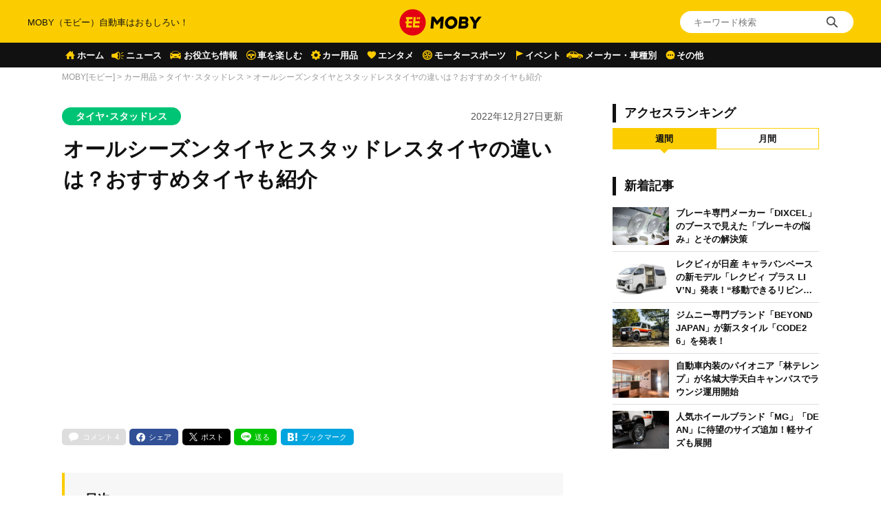

--- FILE ---
content_type: text/html; charset=UTF-8
request_url: https://car-moby.jp/article/automobile-supplies/tire-studless/all-season-tire/
body_size: 37011
content:
<!doctype html>
<html lang="ja">
<head>
<script>
window.dataLayer = window.dataLayer || [];
dataLayer.push({
  'ip_address': '34.84.78.34',
  'access_time': '2026/01/28 12:08:36',
});
</script>
<!-- Google Tag Manager -->
<script>(function(w,d,s,l,i){w[l]=w[l]||[];w[l].push({'gtm.start':
new Date().getTime(),event:'gtm.js'});var f=d.getElementsByTagName(s)[0],
j=d.createElement(s),dl=l!='dataLayer'?'&l='+l:'';j.async=true;j.src=
'https://www.googletagmanager.com/gtm.js?id='+i+dl;f.parentNode.insertBefore(j,f);
})(window,document,'script','dataLayer','GTM-W49NDNR');</script>
<!-- End Google Tag Manager -->
<script async src="https://fundingchoicesmessages.google.com/i/pub-5339868510950141?ers=1" nonce="RGiG5A76U_m0ZS6BTxyBkw"></script><script nonce="RGiG5A76U_m0ZS6BTxyBkw">(function() {function signalGooglefcPresent() {if (!window.frames['googlefcPresent']) {if (document.body) {const iframe = document.createElement('iframe'); iframe.style = 'width: 0; height: 0; border: none; z-index: -1000; left: -1000px; top: -1000px;'; iframe.style.display = 'none'; iframe.name = 'googlefcPresent'; document.body.appendChild(iframe);} else {setTimeout(signalGooglefcPresent, 0);}}}signalGooglefcPresent();})();</script>
<script>(function(){/*

Copyright The Closure Library Authors.
SPDX-License-Identifier: Apache-2.0
*/
'use strict';var aa=function(a){var b=0;return function(){return b<a.length?{done:!1,value:a[b++]}:{done:!0}}},ba="function"==typeof Object.create?Object.create:function(a){var b=function(){};b.prototype=a;return new b},k;if("function"==typeof Object.setPrototypeOf)k=Object.setPrototypeOf;else{var m;a:{var ca={a:!0},n={};try{n.__proto__=ca;m=n.a;break a}catch(a){}m=!1}k=m?function(a,b){a.__proto__=b;if(a.__proto__!==b)throw new TypeError(a+" is not extensible");return a}:null}
var p=k,q=function(a,b){a.prototype=ba(b.prototype);a.prototype.constructor=a;if(p)p(a,b);else for(var c in b)if("prototype"!=c)if(Object.defineProperties){var d=Object.getOwnPropertyDescriptor(b,c);d&&Object.defineProperty(a,c,d)}else a[c]=b[c];a.v=b.prototype},r=this||self,da=function(){},t=function(a){return a};var u;var w=function(a,b){this.g=b===v?a:""};w.prototype.toString=function(){return this.g+""};var v={},x=function(a){if(void 0===u){var b=null;var c=r.trustedTypes;if(c&&c.createPolicy){try{b=c.createPolicy("goog#html",{createHTML:t,createScript:t,createScriptURL:t})}catch(d){r.console&&r.console.error(d.message)}u=b}else u=b}a=(b=u)?b.createScriptURL(a):a;return new w(a,v)};var A=function(){return Math.floor(2147483648*Math.random()).toString(36)+Math.abs(Math.floor(2147483648*Math.random())^Date.now()).toString(36)};var B={},C=null;var D="function"===typeof Uint8Array;function E(a,b,c){return"object"===typeof a?D&&!Array.isArray(a)&&a instanceof Uint8Array?c(a):F(a,b,c):b(a)}function F(a,b,c){if(Array.isArray(a)){for(var d=Array(a.length),e=0;e<a.length;e++){var f=a[e];null!=f&&(d[e]=E(f,b,c))}Array.isArray(a)&&a.s&&G(d);return d}d={};for(e in a)Object.prototype.hasOwnProperty.call(a,e)&&(f=a[e],null!=f&&(d[e]=E(f,b,c)));return d}
function ea(a){return F(a,function(b){return"number"===typeof b?isFinite(b)?b:String(b):b},function(b){var c;void 0===c&&(c=0);if(!C){C={};for(var d="ABCDEFGHIJKLMNOPQRSTUVWXYZabcdefghijklmnopqrstuvwxyz0123456789".split(""),e=["+/=","+/","-_=","-_.","-_"],f=0;5>f;f++){var h=d.concat(e[f].split(""));B[f]=h;for(var g=0;g<h.length;g++){var l=h[g];void 0===C[l]&&(C[l]=g)}}}c=B[c];d=Array(Math.floor(b.length/3));e=c[64]||"";for(f=h=0;h<b.length-2;h+=3){var y=b[h],z=b[h+1];l=b[h+2];g=c[y>>2];y=c[(y&3)<<
4|z>>4];z=c[(z&15)<<2|l>>6];l=c[l&63];d[f++]=""+g+y+z+l}g=0;l=e;switch(b.length-h){case 2:g=b[h+1],l=c[(g&15)<<2]||e;case 1:b=b[h],d[f]=""+c[b>>2]+c[(b&3)<<4|g>>4]+l+e}return d.join("")})}var fa={s:{value:!0,configurable:!0}},G=function(a){Array.isArray(a)&&!Object.isFrozen(a)&&Object.defineProperties(a,fa);return a};var H;var J=function(a,b,c){var d=H;H=null;a||(a=d);d=this.constructor.u;a||(a=d?[d]:[]);this.j=d?0:-1;this.h=null;this.g=a;a:{d=this.g.length;a=d-1;if(d&&(d=this.g[a],!(null===d||"object"!=typeof d||Array.isArray(d)||D&&d instanceof Uint8Array))){this.l=a-this.j;this.i=d;break a}void 0!==b&&-1<b?(this.l=Math.max(b,a+1-this.j),this.i=null):this.l=Number.MAX_VALUE}if(c)for(b=0;b<c.length;b++)a=c[b],a<this.l?(a+=this.j,(d=this.g[a])?G(d):this.g[a]=I):(d=this.l+this.j,this.g[d]||(this.i=this.g[d]={}),(d=this.i[a])?
G(d):this.i[a]=I)},I=Object.freeze(G([])),K=function(a,b){if(-1===b)return null;if(b<a.l){b+=a.j;var c=a.g[b];return c!==I?c:a.g[b]=G([])}if(a.i)return c=a.i[b],c!==I?c:a.i[b]=G([])},M=function(a,b){var c=L;if(-1===b)return null;a.h||(a.h={});if(!a.h[b]){var d=K(a,b);d&&(a.h[b]=new c(d))}return a.h[b]};J.prototype.toJSON=function(){var a=N(this,!1);return ea(a)};
var N=function(a,b){if(a.h)for(var c in a.h)if(Object.prototype.hasOwnProperty.call(a.h,c)){var d=a.h[c];if(Array.isArray(d))for(var e=0;e<d.length;e++)d[e]&&N(d[e],b);else d&&N(d,b)}return a.g},O=function(a,b){H=b=b?JSON.parse(b):null;a=new a(b);H=null;return a};J.prototype.toString=function(){return N(this,!1).toString()};var P=function(a){J.call(this,a)};q(P,J);function ha(a){var b,c=(a.ownerDocument&&a.ownerDocument.defaultView||window).document,d=null===(b=c.querySelector)||void 0===b?void 0:b.call(c,"script[nonce]");(b=d?d.nonce||d.getAttribute("nonce")||"":"")&&a.setAttribute("nonce",b)};var Q=function(a,b){b=String(b);"application/xhtml+xml"===a.contentType&&(b=b.toLowerCase());return a.createElement(b)},R=function(a){this.g=a||r.document||document};R.prototype.appendChild=function(a,b){a.appendChild(b)};var S=function(a,b,c,d,e,f){try{var h=a.g,g=Q(a.g,"SCRIPT");g.async=!0;g.src=b instanceof w&&b.constructor===w?b.g:"type_error:TrustedResourceUrl";ha(g);h.head.appendChild(g);g.addEventListener("load",function(){e();d&&h.head.removeChild(g)});g.addEventListener("error",function(){0<c?S(a,b,c-1,d,e,f):(d&&h.head.removeChild(g),f())})}catch(l){f()}};var ia=r.atob("aHR0cHM6Ly93d3cuZ3N0YXRpYy5jb20vaW1hZ2VzL2ljb25zL21hdGVyaWFsL3N5c3RlbS8xeC93YXJuaW5nX2FtYmVyXzI0ZHAucG5n"),ja=r.atob("WW91IGFyZSBzZWVpbmcgdGhpcyBtZXNzYWdlIGJlY2F1c2UgYWQgb3Igc2NyaXB0IGJsb2NraW5nIHNvZnR3YXJlIGlzIGludGVyZmVyaW5nIHdpdGggdGhpcyBwYWdlLg=="),ka=r.atob("RGlzYWJsZSBhbnkgYWQgb3Igc2NyaXB0IGJsb2NraW5nIHNvZnR3YXJlLCB0aGVuIHJlbG9hZCB0aGlzIHBhZ2Uu"),la=function(a,b,c){this.h=a;this.j=new R(this.h);this.g=null;this.i=[];this.l=!1;this.o=b;this.m=c},V=function(a){if(a.h.body&&!a.l){var b=
function(){T(a);r.setTimeout(function(){return U(a,3)},50)};S(a.j,a.o,2,!0,function(){r[a.m]||b()},b);a.l=!0}},T=function(a){for(var b=W(1,5),c=0;c<b;c++){var d=X(a);a.h.body.appendChild(d);a.i.push(d)}b=X(a);b.style.bottom="0";b.style.left="0";b.style.position="fixed";b.style.width=W(100,110).toString()+"%";b.style.zIndex=W(2147483544,2147483644).toString();b.style["background-color"]=ma(249,259,242,252,219,229);b.style["box-shadow"]="0 0 12px #888";b.style.color=ma(0,10,0,10,0,10);b.style.display=
"flex";b.style["justify-content"]="center";b.style["font-family"]="Roboto, Arial";c=X(a);c.style.width=W(80,85).toString()+"%";c.style.maxWidth=W(750,775).toString()+"px";c.style.margin="24px";c.style.display="flex";c.style["align-items"]="flex-start";c.style["justify-content"]="center";d=Q(a.j.g,"IMG");d.className=A();d.src=ia;d.style.height="24px";d.style.width="24px";d.style["padding-right"]="16px";var e=X(a),f=X(a);f.style["font-weight"]="bold";f.textContent=ja;var h=X(a);h.textContent=ka;Y(a,
e,f);Y(a,e,h);Y(a,c,d);Y(a,c,e);Y(a,b,c);a.g=b;a.h.body.appendChild(a.g);b=W(1,5);for(c=0;c<b;c++)d=X(a),a.h.body.appendChild(d),a.i.push(d)},Y=function(a,b,c){for(var d=W(1,5),e=0;e<d;e++){var f=X(a);b.appendChild(f)}b.appendChild(c);c=W(1,5);for(d=0;d<c;d++)e=X(a),b.appendChild(e)},W=function(a,b){return Math.floor(a+Math.random()*(b-a))},ma=function(a,b,c,d,e,f){return"rgb("+W(Math.max(a,0),Math.min(b,255)).toString()+","+W(Math.max(c,0),Math.min(d,255)).toString()+","+W(Math.max(e,0),Math.min(f,
255)).toString()+")"},X=function(a){a=Q(a.j.g,"DIV");a.className=A();return a},U=function(a,b){0>=b||null!=a.g&&0!=a.g.offsetHeight&&0!=a.g.offsetWidth||(na(a),T(a),r.setTimeout(function(){return U(a,b-1)},50))},na=function(a){var b=a.i;var c="undefined"!=typeof Symbol&&Symbol.iterator&&b[Symbol.iterator];b=c?c.call(b):{next:aa(b)};for(c=b.next();!c.done;c=b.next())(c=c.value)&&c.parentNode&&c.parentNode.removeChild(c);a.i=[];(b=a.g)&&b.parentNode&&b.parentNode.removeChild(b);a.g=null};var pa=function(a,b,c,d,e){var f=oa(c),h=function(l){l.appendChild(f);r.setTimeout(function(){f?(0!==f.offsetHeight&&0!==f.offsetWidth?b():a(),f.parentNode&&f.parentNode.removeChild(f)):a()},d)},g=function(l){document.body?h(document.body):0<l?r.setTimeout(function(){g(l-1)},e):b()};g(3)},oa=function(a){var b=document.createElement("div");b.className=a;b.style.width="1px";b.style.height="1px";b.style.position="absolute";b.style.left="-10000px";b.style.top="-10000px";b.style.zIndex="-10000";return b};var L=function(a){J.call(this,a)};q(L,J);var qa=function(a){J.call(this,a)};q(qa,J);var ra=function(a,b){this.l=a;this.m=new R(a.document);this.g=b;this.i=K(this.g,1);b=M(this.g,2);this.o=x(K(b,4)||"");this.h=!1;b=M(this.g,13);b=x(K(b,4)||"");this.j=new la(a.document,b,K(this.g,12))};ra.prototype.start=function(){sa(this)};
var sa=function(a){ta(a);S(a.m,a.o,3,!1,function(){a:{var b=a.i;var c=r.btoa(b);if(c=r[c]){try{var d=O(P,r.atob(c))}catch(e){b=!1;break a}b=b===K(d,1)}else b=!1}b?Z(a,K(a.g,14)):(Z(a,K(a.g,8)),V(a.j))},function(){pa(function(){Z(a,K(a.g,7));V(a.j)},function(){return Z(a,K(a.g,6))},K(a.g,9),K(a.g,10),K(a.g,11))})},Z=function(a,b){a.h||(a.h=!0,a=new a.l.XMLHttpRequest,a.open("GET",b,!0),a.send())},ta=function(a){var b=r.btoa(a.i);a.l[b]&&Z(a,K(a.g,5))};(function(a,b){r[a]=function(c){for(var d=[],e=0;e<arguments.length;++e)d[e-0]=arguments[e];r[a]=da;b.apply(null,d)}})("__h82AlnkH6D91__",function(a){"function"===typeof window.atob&&(new ra(window,O(qa,window.atob(a)))).start()});}).call(this);

window.__h82AlnkH6D91__("[base64]/[base64]/[base64]/[base64]");</script>
	<meta charset="UTF-8" />
	<meta name="viewport" content="width=device-width, initial-scale=1.0, user-scalable=no">
	<link rel="shortcut icon" href="https://assets.car-moby-cdn.com/wp-content/themes/moby_v2/images/favicon/favicon.ico" type="image/x-icon">
	<link rel="apple-touch-icon" href="https://assets.car-moby-cdn.com/wp-content/themes/moby_v2/images/favicon/apple-touch-icon.png" sizes="180x180">
	<link rel="icon" type="image/png" href="https://assets.car-moby-cdn.com/wp-content/themes/moby_v2/images/favicon/android-touch-icon.png" sizes="192x192">
		<link rel="preload" href="https://assets.car-moby-cdn.com/wp-content/themes/moby_v2/css/reset.css" as="style">
	<link rel="stylesheet" href="https://assets.car-moby-cdn.com/wp-content/themes/moby_v2/css/reset.css" media="print" onload="this.media='all'">
	<link rel="preload" href="https://assets.car-moby-cdn.com/wp-content/themes/moby_v2/css/overwrite.css?116" as="style">
	<link href="https://assets.car-moby-cdn.com/wp-content/themes/moby_v2/css/style.css?116" type="text/css" rel="stylesheet">
		<link rel="preconnect" href="//www.googletagmanager.com">
<link rel="preconnect" href="//www.google-analytics.com">
<link rel="preconnect" href="//adservice.google.com">
<link rel="preconnect" href="//adservice.google.co.jp">
<meta name='robots' content='index, follow, max-image-preview:large, max-snippet:-1, max-video-preview:-1' />

	<!-- This site is optimized with the Yoast SEO plugin v19.14 - https://yoast.com/wordpress/plugins/seo/ -->
	<title>オールシーズンタイヤとスタッドレスタイヤの違いは？おすすめタイヤも紹介 | MOBY [モビー]</title>
	<meta name="description" content="冬の季節になると道路が雪で覆われていたり、凍っていたりするのに遭遇するケースが多いのではないでしょうか。それらの状況で安全に車を運転するなら、冬の季節に合ったタイヤを装着するのが安心です。かつては、「ノーマルタイヤ」（サマータイヤ）に雪道用のタイヤチェーンを装着して走らせるのが大勢となっていました。しかし、技術の進歩により「オールシーズンタイヤ」「スタッドレスタイヤ」など雪道や凍結した道に対応できるタイヤが登場しています。今回は、オールシーズンタイヤとスタッドレスタイヤにはどのような特徴・違いがあるのか、おすすめのタイヤ商品も交えつつ解説します。" />
	<link rel="canonical" href="https://car-moby.jp/article/automobile-supplies/tire-studless/all-season-tire/" />
	<meta property="og:locale" content="ja_JP" />
	<meta property="og:type" content="article" />
	<meta property="og:title" content="オールシーズンタイヤとスタッドレスタイヤの違いは？おすすめタイヤも紹介 | MOBY [モビー]" />
	<meta property="og:description" content="冬の季節になると道路が雪で覆われていたり、凍っていたりするのに遭遇するケースが多いのではないでしょうか。それらの状況で安全に車を運転するなら、冬の季節に合ったタイヤを装着するのが安心です。かつては、「ノーマルタイヤ」（サマータイヤ）に雪道用のタイヤチェーンを装着して走らせるのが大勢となっていました。しかし、技術の進歩により「オールシーズンタイヤ」「スタッドレスタイヤ」など雪道や凍結した道に対応できるタイヤが登場しています。今回は、オールシーズンタイヤとスタッドレスタイヤにはどのような特徴・違いがあるのか、おすすめのタイヤ商品も交えつつ解説します。" />
	<meta property="og:url" content="https://car-moby.jp/article/automobile-supplies/tire-studless/all-season-tire/" />
	<meta property="og:site_name" content="MOBY（モビー）車はおもしろい！を届ける自動車情報メディア" />
	<meta property="article:publisher" content="https://www.facebook.com/newsmoby" />
	<meta property="article:published_time" content="2022-12-27T00:00:00+00:00" />
	<meta property="article:modified_time" content="2023-01-05T01:28:31+00:00" />
	<meta property="og:image" content="https://car-moby-cdn.com/article/wp-content/uploads/2022/12/23220215/allseason_stadless_20221223_0001-1000x667.jpg" />
	<meta property="og:image:width" content="1000" />
	<meta property="og:image:height" content="667" />
	<meta property="og:image:type" content="image/jpeg" />
	<meta name="author" content="MOBY編集部" />
	<meta name="twitter:card" content="summary_large_image" />
	<meta name="twitter:creator" content="@mobyjp" />
	<meta name="twitter:site" content="@mobyjp" />
	<script type="application/ld+json" class="yoast-schema-graph">{"@context":"https://schema.org","@graph":[{"@type":"Article","@id":"https://car-moby.jp/article/automobile-supplies/tire-studless/all-season-tire/#article","isPartOf":{"@id":"https://car-moby.jp/article/automobile-supplies/tire-studless/all-season-tire/"},"author":{"name":"MOBY編集部","@id":"https://car-moby.jp/#/schema/person/732663bddbfeb7bd60fb51794ffa7757"},"headline":"オールシーズンタイヤとスタッドレスタイヤの違いは？おすすめタイヤも紹介","datePublished":"2022-12-27T00:00:00+00:00","dateModified":"2023-01-05T01:28:31+00:00","mainEntityOfPage":{"@id":"https://car-moby.jp/article/automobile-supplies/tire-studless/all-season-tire/"},"wordCount":126,"publisher":{"@id":"https://car-moby.jp/#organization"},"image":{"@id":"https://car-moby.jp/article/automobile-supplies/tire-studless/all-season-tire/#primaryimage"},"thumbnailUrl":"https://car-moby-cdn.com/article/wp-content/uploads/2022/12/23220215/allseason_stadless_20221223_0001.jpg","articleSection":["役立つ情報","タイヤ･スタッドレス"],"inLanguage":"ja"},{"@type":"WebPage","@id":"https://car-moby.jp/article/automobile-supplies/tire-studless/all-season-tire/","url":"https://car-moby.jp/article/automobile-supplies/tire-studless/all-season-tire/","name":"オールシーズンタイヤとスタッドレスタイヤの違いは？おすすめタイヤも紹介 | MOBY [モビー]","isPartOf":{"@id":"https://car-moby.jp/#website"},"primaryImageOfPage":{"@id":"https://car-moby.jp/article/automobile-supplies/tire-studless/all-season-tire/#primaryimage"},"image":{"@id":"https://car-moby.jp/article/automobile-supplies/tire-studless/all-season-tire/#primaryimage"},"thumbnailUrl":"https://car-moby-cdn.com/article/wp-content/uploads/2022/12/23220215/allseason_stadless_20221223_0001.jpg","datePublished":"2022-12-27T00:00:00+00:00","dateModified":"2023-01-05T01:28:31+00:00","description":"冬の季節になると道路が雪で覆われていたり、凍っていたりするのに遭遇するケースが多いのではないでしょうか。それらの状況で安全に車を運転するなら、冬の季節に合ったタイヤを装着するのが安心です。かつては、「ノーマルタイヤ」（サマータイヤ）に雪道用のタイヤチェーンを装着して走らせるのが大勢となっていました。しかし、技術の進歩により「オールシーズンタイヤ」「スタッドレスタイヤ」など雪道や凍結した道に対応できるタイヤが登場しています。今回は、オールシーズンタイヤとスタッドレスタイヤにはどのような特徴・違いがあるのか、おすすめのタイヤ商品も交えつつ解説します。","breadcrumb":{"@id":"https://car-moby.jp/article/automobile-supplies/tire-studless/all-season-tire/#breadcrumb"},"inLanguage":"ja","potentialAction":[{"@type":"ReadAction","target":["https://car-moby.jp/article/automobile-supplies/tire-studless/all-season-tire/"]}]},{"@type":"ImageObject","inLanguage":"ja","@id":"https://car-moby.jp/article/automobile-supplies/tire-studless/all-season-tire/#primaryimage","url":"https://car-moby-cdn.com/article/wp-content/uploads/2022/12/23220215/allseason_stadless_20221223_0001.jpg","contentUrl":"https://car-moby-cdn.com/article/wp-content/uploads/2022/12/23220215/allseason_stadless_20221223_0001.jpg","width":1200,"height":800,"caption":"＠明彦 久保田/stock.adobe.com"},{"@type":"BreadcrumbList","@id":"https://car-moby.jp/article/automobile-supplies/tire-studless/all-season-tire/#breadcrumb","itemListElement":[{"@type":"ListItem","position":1,"name":"MOBY[モビー]","item":"https://car-moby.jp/"},{"@type":"ListItem","position":2,"name":"カー用品","item":"https://car-moby.jp/article/automobile-supplies/"},{"@type":"ListItem","position":3,"name":"タイヤ･スタッドレス","item":"https://car-moby.jp/article/automobile-supplies/tire-studless/"},{"@type":"ListItem","position":4,"name":"オールシーズンタイヤとスタッドレスタイヤの違いは？おすすめタイヤも紹介"}]},{"@type":"WebSite","@id":"https://car-moby.jp/#website","url":"https://car-moby.jp/","name":"MOBY（モビー）車はおもしろい！を届ける自動車情報メディア","description":"MOBY（モビー）は&quot;MOTOR＆HOBBY&quot;をコンセプトに、クルマの楽しさや魅力を発信する自動車メディアです。新型車情報やニュースからエンタメ情報まで幅広くお届けします。","publisher":{"@id":"https://car-moby.jp/#organization"},"potentialAction":[{"@type":"SearchAction","target":{"@type":"EntryPoint","urlTemplate":"https://car-moby.jp/?s={search_term_string}"},"query-input":"required name=search_term_string"}],"inLanguage":"ja"},{"@type":"Organization","@id":"https://car-moby.jp/#organization","name":"MOBY","url":"https://car-moby.jp/","logo":{"@type":"ImageObject","inLanguage":"ja","@id":"https://car-moby.jp/#/schema/logo/image/","url":"https://car-moby-cdn.com/article/wp-content/uploads/2020/05/07162438/logo_black-e1588862810605.png","contentUrl":"https://car-moby-cdn.com/article/wp-content/uploads/2020/05/07162438/logo_black-e1588862810605.png","width":423,"height":149,"caption":"MOBY"},"image":{"@id":"https://car-moby.jp/#/schema/logo/image/"},"sameAs":["https://www.instagram.com/car.moby/","https://www.youtube.com/channel/UC7MBoIaHSODQa4KZloO2zcQ","https://jp.pinterest.com/moby0140/","https://www.facebook.com/newsmoby","https://twitter.com/mobyjp"]},{"@type":"Person","@id":"https://car-moby.jp/#/schema/person/732663bddbfeb7bd60fb51794ffa7757","name":"MOBY編集部","image":{"@type":"ImageObject","inLanguage":"ja","@id":"https://car-moby.jp/#/schema/person/image/","url":"https://car-moby-cdn.com/article/wp-content/uploads/2021/05/21194100/moby.jpg","contentUrl":"https://car-moby-cdn.com/article/wp-content/uploads/2021/05/21194100/moby.jpg","caption":"MOBY編集部"},"description":"新型車予想や車選びのお役立ち記事、車や免許にまつわる豆知識、カーライフの困りごとを解決する方法など、自動車に関する様々な情報を発信。普段クルマは乗るだけ・使うだけのユーザーや、あまりクルマに興味がないという人にも自動車のおもしろさをお伝えします。","sameAs":["ああ"],"url":"https://car-moby.jp/article/author/moby-editorial-department/"}]}</script>
	<!-- / Yoast SEO plugin. -->


<script type="text/javascript">
window._wpemojiSettings = {"baseUrl":"https:\/\/s.w.org\/images\/core\/emoji\/14.0.0\/72x72\/","ext":".png","svgUrl":"https:\/\/s.w.org\/images\/core\/emoji\/14.0.0\/svg\/","svgExt":".svg","source":{"concatemoji":"https:\/\/car-moby.jp\/wp-includes\/js\/wp-emoji-release.min.js?ver=6.1.6"}};
/*! This file is auto-generated */
!function(e,a,t){var n,r,o,i=a.createElement("canvas"),p=i.getContext&&i.getContext("2d");function s(e,t){var a=String.fromCharCode,e=(p.clearRect(0,0,i.width,i.height),p.fillText(a.apply(this,e),0,0),i.toDataURL());return p.clearRect(0,0,i.width,i.height),p.fillText(a.apply(this,t),0,0),e===i.toDataURL()}function c(e){var t=a.createElement("script");t.src=e,t.defer=t.type="text/javascript",a.getElementsByTagName("head")[0].appendChild(t)}for(o=Array("flag","emoji"),t.supports={everything:!0,everythingExceptFlag:!0},r=0;r<o.length;r++)t.supports[o[r]]=function(e){if(p&&p.fillText)switch(p.textBaseline="top",p.font="600 32px Arial",e){case"flag":return s([127987,65039,8205,9895,65039],[127987,65039,8203,9895,65039])?!1:!s([55356,56826,55356,56819],[55356,56826,8203,55356,56819])&&!s([55356,57332,56128,56423,56128,56418,56128,56421,56128,56430,56128,56423,56128,56447],[55356,57332,8203,56128,56423,8203,56128,56418,8203,56128,56421,8203,56128,56430,8203,56128,56423,8203,56128,56447]);case"emoji":return!s([129777,127995,8205,129778,127999],[129777,127995,8203,129778,127999])}return!1}(o[r]),t.supports.everything=t.supports.everything&&t.supports[o[r]],"flag"!==o[r]&&(t.supports.everythingExceptFlag=t.supports.everythingExceptFlag&&t.supports[o[r]]);t.supports.everythingExceptFlag=t.supports.everythingExceptFlag&&!t.supports.flag,t.DOMReady=!1,t.readyCallback=function(){t.DOMReady=!0},t.supports.everything||(n=function(){t.readyCallback()},a.addEventListener?(a.addEventListener("DOMContentLoaded",n,!1),e.addEventListener("load",n,!1)):(e.attachEvent("onload",n),a.attachEvent("onreadystatechange",function(){"complete"===a.readyState&&t.readyCallback()})),(e=t.source||{}).concatemoji?c(e.concatemoji):e.wpemoji&&e.twemoji&&(c(e.twemoji),c(e.wpemoji)))}(window,document,window._wpemojiSettings);
</script>
<style type="text/css">
img.wp-smiley,
img.emoji {
	display: inline !important;
	border: none !important;
	box-shadow: none !important;
	height: 1em !important;
	width: 1em !important;
	margin: 0 0.07em !important;
	vertical-align: -0.1em !important;
	background: none !important;
	padding: 0 !important;
}
</style>
	<link rel='stylesheet' id='liquid-block-speech-css' href='https://assets.car-moby-cdn.com/wp-content/plugins/liquid-speech-balloon/css/block.css?ver=6.1.6' type='text/css' media='all' />
<link rel='stylesheet' id='classic-theme-styles-css' href='https://car-moby.jp/wp-includes/css/classic-themes.min.css?ver=1' type='text/css' media='all' />
<link rel='stylesheet' id='wp-associate-post-r2-css' href='https://assets.car-moby-cdn.com/wp-content/plugins/wp-associate-post-r2/css/skin-standard.css?ver=4.1' type='text/css' media='all' />
<link rel="https://api.w.org/" href="https://car-moby.jp/wp-json/" /><link rel="alternate" type="application/json" href="https://car-moby.jp/wp-json/wp/v2/posts/55500" /><link rel="EditURI" type="application/rsd+xml" title="RSD" href="https://car-moby.jp/xmlrpc.php?rsd" />
<link rel="wlwmanifest" type="application/wlwmanifest+xml" href="https://car-moby.jp/wp-includes/wlwmanifest.xml" />
<link rel="alternate" type="application/json+oembed" href="https://car-moby.jp/wp-json/oembed/1.0/embed?url=https%3A%2F%2Fcar-moby.jp%2Farticle%2Fautomobile-supplies%2Ftire-studless%2Fall-season-tire%2F" />
<link rel="alternate" type="text/xml+oembed" href="https://car-moby.jp/wp-json/oembed/1.0/embed?url=https%3A%2F%2Fcar-moby.jp%2Farticle%2Fautomobile-supplies%2Ftire-studless%2Fall-season-tire%2F&#038;format=xml" />
<meta name="generator" content="Site Kit by Google 1.12.0" /><style type="text/css">.liquid-speech-balloon-00 .liquid-speech-balloon-avatar { background-image: url("https://cdn.car-moby.jp/article/wp-content/uploads/2020/06/25164623/boy.jpeg"); } .liquid-speech-balloon-01 .liquid-speech-balloon-avatar { background-image: url("https://cdn.car-moby.jp/article/wp-content/uploads/2020/06/25164622/kaba.png"); } .liquid-speech-balloon-02 .liquid-speech-balloon-avatar { background-image: url("https://cdn.car-moby.jp/article/wp-content/uploads/2020/06/25164623/lion.png"); } .liquid-speech-balloon-03 .liquid-speech-balloon-avatar { background-image: url("https://cdn.car-moby.jp/article/wp-content/uploads/2020/07/09124858/youngwoman_01.png"); } .liquid-speech-balloon-04 .liquid-speech-balloon-avatar { background-image: url("https://cdn.car-moby.jp/article/wp-content/uploads/2020/07/09124851/youngwoman_02.png"); } .liquid-speech-balloon-05 .liquid-speech-balloon-avatar { background-image: url("https://cdn.car-moby.jp/article/wp-content/uploads/2020/07/09124854/business_woman.png"); } .liquid-speech-balloon-06 .liquid-speech-balloon-avatar { background-image: url("https://cdn.car-moby.jp/article/wp-content/uploads/2020/07/13172803/crying_man.png"); } .liquid-speech-balloon-07 .liquid-speech-balloon-avatar { background-image: url("https://cdn.car-moby.jp/article/wp-content/uploads/2020/07/13173534/smile_woman.png"); } .liquid-speech-balloon-08 .liquid-speech-balloon-avatar { background-image: url("https://cdn.car-moby.jp/article/wp-content/uploads/2020/07/14144222/smile_man.png"); } .liquid-speech-balloon-09 .liquid-speech-balloon-avatar { background-image: url("https://cdn.car-moby.jp/article/wp-content/uploads/2020/07/14144911/troubled_man.png"); } .liquid-speech-balloon-10 .liquid-speech-balloon-avatar { background-image: url("https://cdn.car-moby.jp/article/wp-content/uploads/2020/07/14145033/troubled_woman.png"); } .liquid-speech-balloon-11 .liquid-speech-balloon-avatar { background-image: url("https://cdn.car-moby.jp/article/wp-content/uploads/2020/07/14154407/smile_man1.png"); } .liquid-speech-balloon-12 .liquid-speech-balloon-avatar { background-image: url("https://cdn.car-moby.jp/article/wp-content/uploads/2020/09/01164752/hanyu.jpg"); } .liquid-speech-balloon-13 .liquid-speech-balloon-avatar { background-image: url("https://cdn.car-moby.jp/article/wp-content/uploads/2020/09/01171531/uno.jpeg"); } .liquid-speech-balloon-14 .liquid-speech-balloon-avatar { background-image: url("https://cdn.car-moby.jp/article/wp-content/uploads/2020/09/01173642/maguchi.jpg"); } .liquid-speech-balloon-15 .liquid-speech-balloon-avatar { background-image: url("https://cdn.car-moby.jp/article/wp-content/uploads/2020/09/18112101/bird_hayabusa.jpg"); } .liquid-speech-balloon-16 .liquid-speech-balloon-avatar { background-image: url("https://cdn.car-moby.jp/article/wp-content/uploads/2020/09/18112103/torinosu_hina.jpg"); } .liquid-speech-balloon-17 .liquid-speech-balloon-avatar { background-image: url("https://cdn.car-moby.jp/article/wp-content/uploads/2020/09/18112104/dog_kooikerhondje.jpg"); } .liquid-speech-balloon-18 .liquid-speech-balloon-avatar { background-image: url("https://cdn.car-moby.jp/article/wp-content/uploads/2020/09/18173556/face_smile_man4.jpg"); } .liquid-speech-balloon-19 .liquid-speech-balloon-avatar { background-image: url("https://cdn.car-moby.jp/article/wp-content/uploads/2020/09/18173553/shinpai_man.jpg"); } .liquid-speech-balloon-20 .liquid-speech-balloon-avatar { background-image: url("https://cdn.car-moby.jp/article/wp-content/uploads/2020/11/06162414/character_bear.png"); } .liquid-speech-balloon-21 .liquid-speech-balloon-avatar { background-image: url("https://cdn.car-moby.jp/article/wp-content/uploads/2020/11/06162421/character_woman.png"); } .liquid-speech-balloon-22 .liquid-speech-balloon-avatar { background-image: url("https://cdn.car-moby.jp/article/wp-content/uploads/2020/11/12105651/reader_02.jpg"); } .liquid-speech-balloon-23 .liquid-speech-balloon-avatar { background-image: url("https://cdn.car-moby.jp/article/wp-content/uploads/2020/11/12105652/reader_01.jpg"); } .liquid-speech-balloon-24 .liquid-speech-balloon-avatar { background-image: url("https://cdn.car-moby.jp/article/wp-content/uploads/2020/11/12105649/reader_04.jpg"); } .liquid-speech-balloon-25 .liquid-speech-balloon-avatar { background-image: url("https://cdn.car-moby.jp/article/wp-content/uploads/2020/11/12105649/reader_03.jpg"); } .liquid-speech-balloon-26 .liquid-speech-balloon-avatar { background-image: url("https://cdn.car-moby.jp/article/wp-content/uploads/2020/11/12105650/reader_06.jpg"); } .liquid-speech-balloon-27 .liquid-speech-balloon-avatar { background-image: url("https://cdn.car-moby.jp/article/wp-content/uploads/2020/11/12105653/reader_05.jpg"); } .liquid-speech-balloon-28 .liquid-speech-balloon-avatar { background-image: url("https://cdn.car-moby.jp/article/wp-content/uploads/2020/11/25100918/seikimatsu_man.jpg"); } .liquid-speech-balloon-29 .liquid-speech-balloon-avatar { background-image: url("https://cdn.car-moby.jp/article/wp-content/uploads/2021/01/12112910/reader_08.jpg"); } .liquid-speech-balloon-30 .liquid-speech-balloon-avatar { background-image: url("https://cdn.car-moby.jp/article/wp-content/uploads/2021/01/12112913/reader_09.jpg"); } .liquid-speech-balloon-31 .liquid-speech-balloon-avatar { background-image: url("https://cdn.car-moby.jp/article/wp-content/uploads/2021/01/12112915/reader_10.jpg"); } .liquid-speech-balloon-32 .liquid-speech-balloon-avatar { background-image: url("https://cdn.car-moby.jp/article/wp-content/uploads/2021/01/12112917/reader_07.jpg"); } .liquid-speech-balloon-33 .liquid-speech-balloon-avatar { background-image: url("https://cdn.car-moby.jp/article/wp-content/uploads/2020/12/21163153/interview_tachizaki-takeo_carmo_2.jpg"); } .liquid-speech-balloon-34 .liquid-speech-balloon-avatar { background-image: url("https://cdn.car-moby.jp/article/wp-content/uploads/2021/03/15150858/Mii-Parking2.jpg"); } .liquid-speech-balloon-35 .liquid-speech-balloon-avatar { background-image: url("https://cdn.car-moby.jp/article/wp-content/uploads/2021/05/26171344/image_1828_moby.jpg"); } .liquid-speech-balloon-36 .liquid-speech-balloon-avatar { background-image: url("https://cdn.car-moby.jp/article/wp-content/uploads/2021/06/25112800/sagyougi.png"); } .liquid-speech-balloon-37 .liquid-speech-balloon-avatar { background-image: url("https://car-moby-cdn.com/article/wp-content/uploads/2021/09/02151007/Moby_F2L.jpg"); } .liquid-speech-balloon-38 .liquid-speech-balloon-avatar { background-image: url("https://car-moby-cdn.com/article/wp-content/uploads/2022/03/10085729/sotoshiru_logo.png"); } .liquid-speech-balloon-39 .liquid-speech-balloon-avatar { background-image: url("https://car-moby-cdn.com/article/wp-content/uploads/2022/03/10111934/ei-happy_face.png"); } .liquid-speech-balloon-40 .liquid-speech-balloon-avatar { background-image: url("https://car-moby-cdn.com/article/wp-content/uploads/2022/03/10111936/ei-grinning_face.png"); } .liquid-speech-balloon-41 .liquid-speech-balloon-avatar { background-image: url("https://car-moby-cdn.com/article/wp-content/uploads/2022/03/10111936/ei-smiling_face.png"); } </style>
<style type="text/css">.liquid-speech-balloon-00 .liquid-speech-balloon-avatar::after { content: "読者"; } .liquid-speech-balloon-01 .liquid-speech-balloon-avatar::after { content: "かば"; } .liquid-speech-balloon-02 .liquid-speech-balloon-avatar::after { content: "らいおん"; } .liquid-speech-balloon-03 .liquid-speech-balloon-avatar::after { content: "Aさん"; } .liquid-speech-balloon-04 .liquid-speech-balloon-avatar::after { content: "Bさん"; } .liquid-speech-balloon-05 .liquid-speech-balloon-avatar::after { content: "Cさん"; } .liquid-speech-balloon-06 .liquid-speech-balloon-avatar::after { content: "泣いている男性"; } .liquid-speech-balloon-07 .liquid-speech-balloon-avatar::after { content: "読者"; } .liquid-speech-balloon-08 .liquid-speech-balloon-avatar::after { content: "にこやかな男性"; } .liquid-speech-balloon-09 .liquid-speech-balloon-avatar::after { content: "困った男性"; } .liquid-speech-balloon-10 .liquid-speech-balloon-avatar::after { content: "困った女性"; } .liquid-speech-balloon-11 .liquid-speech-balloon-avatar::after { content: "にこやかな男性"; } .liquid-speech-balloon-12 .liquid-speech-balloon-avatar::after { content: "羽二生氏"; } .liquid-speech-balloon-13 .liquid-speech-balloon-avatar::after { content: "宇野"; } .liquid-speech-balloon-14 .liquid-speech-balloon-avatar::after { content: "間口氏"; } .liquid-speech-balloon-15 .liquid-speech-balloon-avatar::after { content: "編集部・鵜"; } .liquid-speech-balloon-16 .liquid-speech-balloon-avatar::after { content: "編集部・鷹"; } .liquid-speech-balloon-17 .liquid-speech-balloon-avatar::after { content: "編集部・犬"; } .liquid-speech-balloon-18 .liquid-speech-balloon-avatar::after { content: "GOOD！"; } .liquid-speech-balloon-19 .liquid-speech-balloon-avatar::after { content: "BAD…"; } .liquid-speech-balloon-20 .liquid-speech-balloon-avatar::after { content: "しろくるま先輩"; } .liquid-speech-balloon-21 .liquid-speech-balloon-avatar::after { content: "やんちゃん"; } .liquid-speech-balloon-22 .liquid-speech-balloon-avatar::after { content: "ネットの声"; } .liquid-speech-balloon-23 .liquid-speech-balloon-avatar::after { content: "ネットの声"; } .liquid-speech-balloon-24 .liquid-speech-balloon-avatar::after { content: "ネットの声"; } .liquid-speech-balloon-25 .liquid-speech-balloon-avatar::after { content: "ネットの声"; } .liquid-speech-balloon-26 .liquid-speech-balloon-avatar::after { content: "ネットの声"; } .liquid-speech-balloon-27 .liquid-speech-balloon-avatar::after { content: "ネットの声"; } .liquid-speech-balloon-28 .liquid-speech-balloon-avatar::after { content: "ネットの声"; } .liquid-speech-balloon-29 .liquid-speech-balloon-avatar::after { content: "ネットの声"; } .liquid-speech-balloon-30 .liquid-speech-balloon-avatar::after { content: "ネットの声"; } .liquid-speech-balloon-31 .liquid-speech-balloon-avatar::after { content: "ネットの声"; } .liquid-speech-balloon-32 .liquid-speech-balloon-avatar::after { content: "ネットの声"; } .liquid-speech-balloon-33 .liquid-speech-balloon-avatar::after { content: "立崎氏"; } .liquid-speech-balloon-34 .liquid-speech-balloon-avatar::after { content: "みぃ"; } .liquid-speech-balloon-35 .liquid-speech-balloon-avatar::after { content: "整備士・山北"; } .liquid-speech-balloon-36 .liquid-speech-balloon-avatar::after { content: "整備士・山田太郎"; } .liquid-speech-balloon-37 .liquid-speech-balloon-avatar::after { content: "元整備士・F2L"; } .liquid-speech-balloon-38 .liquid-speech-balloon-avatar::after { content: "ソトシルロゴ"; } .liquid-speech-balloon-39 .liquid-speech-balloon-avatar::after { content: "Happy Face"; } .liquid-speech-balloon-40 .liquid-speech-balloon-avatar::after { content: "Grinning Face"; } .liquid-speech-balloon-41 .liquid-speech-balloon-avatar::after { content: "Smiling Face"; } </style>
    <script type="text/javascript">
        var ajaxurl = 'https://car-moby.jp/wp-admin/admin-ajax.php';
    </script>
<!-- FourM head -->
<script type="application/javascript" src="//anymind360.com/js/5726/ats.js"></script>
<!-- /FourM head -->
<!-- DFP head -->
<script>
  var googletag = googletag || {};
  googletag.cmd = googletag.cmd || [];
</script>
<!-- /DFP head -->
<!-- Define Slot -->
<script type="text/javascript">
  googletag.cmd.push(function () {
    googletag.defineSlot('/138350802/article_main_inarticle1', [[300, 250], [336, 280], 'fluid'], 'div-gpt-ad-1589356150814-0').addService(googletag.pubads());
    googletag.defineSlot('/138350802/article_main_inarticle2', ['fluid', [300, 250], [336, 280]], 'div-gpt-ad-1589356087294-0').addService(googletag.pubads());
    googletag.defineSlot('/138350802/article_side_rect2', [[300, 600], 'fluid', [160, 600]], 'div-gpt-ad-1576378721702-0').addService(googletag.pubads());
    googletag.defineSlot('/138350802/PC_article_main_h2-2_left', [[336, 280], [300, 250], 'fluid'], 'div-gpt-ad-1678346980276-0').addService(googletag.pubads());
googletag.defineSlot('/138350802/PC_article_main_h2-2_right', [[336, 280], [1, 1], [300, 250], 'fluid'], 'div-gpt-ad-1677832660935-0').addService(googletag.pubads());
    googletag.defineSlot('/138350802/PC_article_homingvideo', ['fluid', [1, 1]], 'div-gpt-ad-1587649407464-0').addService(googletag.pubads());
    googletag.defineSlot('/138350802/MOBY_PC_Overlay', [[728, 90], 'fluid'], 'div-gpt-ad-1626861594301-0').addService(googletag.pubads());
    googletag.defineSlot('/138350802/MOBY_PC_right_4rec', ['fluid', [300, 600], [160, 600]], 'div-gpt-ad-1626861800365-0').addService(googletag.pubads());
    googletag.pubads().enableSingleRequest();
    googletag.pubads().collapseEmptyDivs(true);
    googletag.enableServices();
  });
</script>
<!-- /Define Slot -->
<meta property="moby:sampling_group" content="2"><meta property="moby:author" content="MOBY編集部"><meta property="moby:author_account" content="MOBY-Editorial-department">	<script type="text/javascript" data-type="lazy" data-src="[data-uri]"></script>
	<link href="https://assets.car-moby-cdn.com/wp-content/themes/moby_v2/css/swiper.min.css?116" type="text/css" rel="stylesheet">
	<link href="https://assets.car-moby-cdn.com/wp-content/themes/moby_v2/css/overwrite.css?116" type="text/css" rel="stylesheet">
	
		<!-- 中古車ウィジュエット（カルーセル） -->
	<link href="https://assets.car-moby-cdn.com/wp-content/themes/moby_v2/js/flickity/flickity.min.css" rel="stylesheet">
	<link href="https://assets.car-moby-cdn.com/wp-content/themes/moby_v2/css/used_carousel.css?116" rel="stylesheet">
	</head>

<body class="post-template-default single single-post postid-55500 single-format-standard">
<!-- Google Tag Manager (noscript) -->
<noscript><iframe src="https://www.googletagmanager.com/ns.html?id=GTM-W49NDNR"
height="0" width="0" style="display:none;visibility:hidden"></iframe></noscript>
<!-- End Google Tag Manager (noscript) -->
<svg xmlns="http://www.w3.org/2000/svg" viewbox="0 0 0 0" width="0" height="0" focusable="false" role="none" style="visibility: hidden; position: absolute; left: -9999px; overflow: hidden;" ><defs><filter id="wp-duotone-dark-grayscale"><fecolormatrix color-interpolation-filters="sRGB" type="matrix" values=" .299 .587 .114 0 0 .299 .587 .114 0 0 .299 .587 .114 0 0 .299 .587 .114 0 0 " /><fecomponenttransfer color-interpolation-filters="sRGB" ><fefuncr type="table" tablevalues="0 0.49803921568627" /><fefuncg type="table" tablevalues="0 0.49803921568627" /><fefuncb type="table" tablevalues="0 0.49803921568627" /><fefunca type="table" tablevalues="1 1" /></fecomponenttransfer><fecomposite in2="SourceGraphic" operator="in" /></filter></defs></svg><svg xmlns="http://www.w3.org/2000/svg" viewbox="0 0 0 0" width="0" height="0" focusable="false" role="none" style="visibility: hidden; position: absolute; left: -9999px; overflow: hidden;" ><defs><filter id="wp-duotone-grayscale"><fecolormatrix color-interpolation-filters="sRGB" type="matrix" values=" .299 .587 .114 0 0 .299 .587 .114 0 0 .299 .587 .114 0 0 .299 .587 .114 0 0 " /><fecomponenttransfer color-interpolation-filters="sRGB" ><fefuncr type="table" tablevalues="0 1" /><fefuncg type="table" tablevalues="0 1" /><fefuncb type="table" tablevalues="0 1" /><fefunca type="table" tablevalues="1 1" /></fecomponenttransfer><fecomposite in2="SourceGraphic" operator="in" /></filter></defs></svg><svg xmlns="http://www.w3.org/2000/svg" viewbox="0 0 0 0" width="0" height="0" focusable="false" role="none" style="visibility: hidden; position: absolute; left: -9999px; overflow: hidden;" ><defs><filter id="wp-duotone-purple-yellow"><fecolormatrix color-interpolation-filters="sRGB" type="matrix" values=" .299 .587 .114 0 0 .299 .587 .114 0 0 .299 .587 .114 0 0 .299 .587 .114 0 0 " /><fecomponenttransfer color-interpolation-filters="sRGB" ><fefuncr type="table" tablevalues="0.54901960784314 0.98823529411765" /><fefuncg type="table" tablevalues="0 1" /><fefuncb type="table" tablevalues="0.71764705882353 0.25490196078431" /><fefunca type="table" tablevalues="1 1" /></fecomponenttransfer><fecomposite in2="SourceGraphic" operator="in" /></filter></defs></svg><svg xmlns="http://www.w3.org/2000/svg" viewbox="0 0 0 0" width="0" height="0" focusable="false" role="none" style="visibility: hidden; position: absolute; left: -9999px; overflow: hidden;" ><defs><filter id="wp-duotone-blue-red"><fecolormatrix color-interpolation-filters="sRGB" type="matrix" values=" .299 .587 .114 0 0 .299 .587 .114 0 0 .299 .587 .114 0 0 .299 .587 .114 0 0 " /><fecomponenttransfer color-interpolation-filters="sRGB" ><fefuncr type="table" tablevalues="0 1" /><fefuncg type="table" tablevalues="0 0.27843137254902" /><fefuncb type="table" tablevalues="0.5921568627451 0.27843137254902" /><fefunca type="table" tablevalues="1 1" /></fecomponenttransfer><fecomposite in2="SourceGraphic" operator="in" /></filter></defs></svg><svg xmlns="http://www.w3.org/2000/svg" viewbox="0 0 0 0" width="0" height="0" focusable="false" role="none" style="visibility: hidden; position: absolute; left: -9999px; overflow: hidden;" ><defs><filter id="wp-duotone-midnight"><fecolormatrix color-interpolation-filters="sRGB" type="matrix" values=" .299 .587 .114 0 0 .299 .587 .114 0 0 .299 .587 .114 0 0 .299 .587 .114 0 0 " /><fecomponenttransfer color-interpolation-filters="sRGB" ><fefuncr type="table" tablevalues="0 0" /><fefuncg type="table" tablevalues="0 0.64705882352941" /><fefuncb type="table" tablevalues="0 1" /><fefunca type="table" tablevalues="1 1" /></fecomponenttransfer><fecomposite in2="SourceGraphic" operator="in" /></filter></defs></svg><svg xmlns="http://www.w3.org/2000/svg" viewbox="0 0 0 0" width="0" height="0" focusable="false" role="none" style="visibility: hidden; position: absolute; left: -9999px; overflow: hidden;" ><defs><filter id="wp-duotone-magenta-yellow"><fecolormatrix color-interpolation-filters="sRGB" type="matrix" values=" .299 .587 .114 0 0 .299 .587 .114 0 0 .299 .587 .114 0 0 .299 .587 .114 0 0 " /><fecomponenttransfer color-interpolation-filters="sRGB" ><fefuncr type="table" tablevalues="0.78039215686275 1" /><fefuncg type="table" tablevalues="0 0.94901960784314" /><fefuncb type="table" tablevalues="0.35294117647059 0.47058823529412" /><fefunca type="table" tablevalues="1 1" /></fecomponenttransfer><fecomposite in2="SourceGraphic" operator="in" /></filter></defs></svg><svg xmlns="http://www.w3.org/2000/svg" viewbox="0 0 0 0" width="0" height="0" focusable="false" role="none" style="visibility: hidden; position: absolute; left: -9999px; overflow: hidden;" ><defs><filter id="wp-duotone-purple-green"><fecolormatrix color-interpolation-filters="sRGB" type="matrix" values=" .299 .587 .114 0 0 .299 .587 .114 0 0 .299 .587 .114 0 0 .299 .587 .114 0 0 " /><fecomponenttransfer color-interpolation-filters="sRGB" ><fefuncr type="table" tablevalues="0.65098039215686 0.40392156862745" /><fefuncg type="table" tablevalues="0 1" /><fefuncb type="table" tablevalues="0.44705882352941 0.4" /><fefunca type="table" tablevalues="1 1" /></fecomponenttransfer><fecomposite in2="SourceGraphic" operator="in" /></filter></defs></svg><svg xmlns="http://www.w3.org/2000/svg" viewbox="0 0 0 0" width="0" height="0" focusable="false" role="none" style="visibility: hidden; position: absolute; left: -9999px; overflow: hidden;" ><defs><filter id="wp-duotone-blue-orange"><fecolormatrix color-interpolation-filters="sRGB" type="matrix" values=" .299 .587 .114 0 0 .299 .587 .114 0 0 .299 .587 .114 0 0 .299 .587 .114 0 0 " /><fecomponenttransfer color-interpolation-filters="sRGB" ><fefuncr type="table" tablevalues="0.098039215686275 1" /><fefuncg type="table" tablevalues="0 0.66274509803922" /><fefuncb type="table" tablevalues="0.84705882352941 0.41960784313725" /><fefunca type="table" tablevalues="1 1" /></fecomponenttransfer><fecomposite in2="SourceGraphic" operator="in" /></filter></defs></svg>
	<div id="container">

		<header class="rwdHeader rwdContainer">
			<div class="rwdInner">
								<div class="rwdSiteTitle">
					<a href="/">
						<img src="https://assets.car-moby-cdn.com/wp-content/themes/moby_v2/images/logo.svg" width="100" height="24" alt="車はおもしろい！を届ける自動車情報メディア MOBY [モビー]" />
					</a>
				</div><!-- /.rwdSiteTitle -->
								<p class="rwdSiteDesc rwdDispPC">
					MOBY（モビー）自動車はおもしろい！
				</p><!-- /.rwdSiteDesc -->
				<div class="rwdSiteSearch rwdDispPC">
					<div class="rwdSiteSearchInner">
						<form action="https://car-moby.jp/" method="get" onsubmit='return searchInpCheck(this);'　>
	<label>
		<span>検索:</span>
	</label>
	<input type="search" name="s" placeholder="キーワード検索" value="" >
		<input type="submit" value="">
</form>



					</div><!-- /rwdSiteSearchInner -->
				</div><!-- /.rwdSiteSearch -->
				<div class="rwdSiteMenu rwdDispSP">
					<a href="javascript:void(0)">
						<span></span>
						<span></span>
						<span></span>
					</a>
				</div><!-- /.rwdSiteMenu -->
			</div><!-- /.rwdInner -->
		</header><!-- /.rwdHeader -->

		<div class="rwdPage isActive">

			<div class="rwdCatListBlock rwdContainer rwdHeadAnimation">
				<div class="rwdMenuSearch rwdContainer">
					<form action="https://car-moby.jp/" method="get" onsubmit='return searchInpCheck(this);'　>
	<label>
		<span>検索:</span>
	</label>
	<input type="search" name="s" placeholder="キーワード検索" value="" >
		<input type="submit" value="">
</form>



				</div>
									
				<div class="rwdInner">
					<ul class="rwdCatList">
						<li>
							<a href="/">ホーム</a>
						</li><!-- /.rwCatListActive -->
						<li><a href="https://car-moby.jp/article/news/">ニュース</a></li><li><a href="https://car-moby.jp/article/car-life/">お役立ち情報</a></li><li><a href="https://car-moby.jp/article/car-enjoy/">車を楽しむ</a></li><li class="rwCatListActive"><a href="https://car-moby.jp/article/automobile-supplies/">カー用品</a></li><li><a href="https://car-moby.jp/article/entertainment/">エンタメ</a></li><li><a href="https://car-moby.jp/article/motor-sport/">モータースポーツ</a></li><li><a href="https://car-moby.jp/article/event/">イベント</a></li><li><a href="https://car-moby.jp/article/automobile/">メーカー・車種別</a></li><li><a href="https://car-moby.jp/article/other/">その他</a></li>					</ul><!-- /.rwdCatList -->
				</div><!-- /.rwdInner -->								
			</div><!-- /.rwdCatListBlock -->

			<div id="content">

							<div class="rwdContainer">
			

<div class="rwdInner">
	<div class="rwdTopicPathBlock">
		<div class="rwdTopicPath"><span><span><a href="https://car-moby.jp/">MOBY[モビー]</a></span> &gt; <span><a href="https://car-moby.jp/article/automobile-supplies/">カー用品</a></span> &gt; <span><a href="https://car-moby.jp/article/automobile-supplies/tire-studless/">タイヤ･スタッドレス</a></span> &gt; <span class="breadcrumb_last" aria-current="page">オールシーズンタイヤとスタッドレスタイヤの違いは？おすすめタイヤも紹介</span></span></div><!-- /.rwdTopicPath -->	</div><!-- /.rwdTopicPathBlock -->
</div><!-- /.rwdInner -->

	<figure class="rwdArticleThumbBlock rwdDispSP">
		<img width="768" height="512" src="https://car-moby-cdn.com/article/wp-content/uploads/2022/12/23220215/allseason_stadless_20221223_0001-768x512.jpg" class="attachment-medium_large size-medium_large wp-post-image" alt="" decoding="async" loading="eager" srcset="https://car-moby-cdn.com/article/wp-content/uploads/2022/12/23220215/allseason_stadless_20221223_0001-768x512.jpg 768w, https://car-moby-cdn.com/article/wp-content/uploads/2022/12/23220215/allseason_stadless_20221223_0001-1000x667.jpg 1000w, https://car-moby-cdn.com/article/wp-content/uploads/2022/12/23220215/allseason_stadless_20221223_0001-400x267.jpg 400w, https://car-moby-cdn.com/article/wp-content/uploads/2022/12/23220215/allseason_stadless_20221223_0001.jpg 1200w" sizes="(max-width: 768px) 100vw, 768px" />	</figure><!-- /.rwdArticleThumb -->

<div class="rwdInner">

	<div id="rwdMain">
		<article id="article-detail">
							<div class="rwdArticleInfo">
										<a class="rwdArticleInfoCat" href="https://car-moby.jp/article/automobile-supplies/tire-studless/">
						タイヤ･スタッドレス					</a><!-- /.rwdArticleInfoCat -->
					<p class="rwdArticleInfoDate">
						<time datetime="2022年12月27日">2022年12月27日</time>更新
					</p><!-- /.rwdArticleInfoDate -->
				</div><!-- /.rwdArticleInfo -->

				<h1>
					オールシーズンタイヤとスタッドレスタイヤの違いは？おすすめタイヤも紹介				</h1>

				<div class="rwdArticleInnerAdBlock">
					<div style="min-height: 280px;">
<script async src="https://pagead2.googlesyndication.com/pagead/js/adsbygoogle.js?client=ca-pub-5339868510950141"
     crossorigin="anonymous"></script>
<!-- PC_記事_メイン_タイトル下(FourM_直実装) -->
<ins class="adsbygoogle"
     style="display:block"
     data-ad-client="ca-pub-5339868510950141"
     data-ad-slot="1337366277"
     data-ad-format="auto"
     data-full-width-responsive="true"></ins>
<script>
     (adsbygoogle = window.adsbygoogle || []).push({});
</script>
</div>				</div><!-- /.rwdArticleInnerAdBlock -->

				<ul class="rwdArticleShare">
					<li class="rwdArticleShareFk">
						<a href="#commentBlock">
							<span class="rwdArticleShareInner">
								<span class="rwdDispPC">コメント </span><span id="comment_count"></span>
							</span><!-- /.rwdArticleShareInner -->
						</a>
					</li>
					<li class="rwdArticleShareFb">
						<a href="https://www.facebook.com/share.php?u=https://car-moby.jp/article/automobile-supplies/tire-studless/all-season-tire/" rel="nofollow" target="_blank">
							<span class="rwdArticleShareInner">
								<span class="rwdDispPC">シェア</span>
							</span><!-- /.rwdArticleShareInner -->
						</a>
					</li><!-- /.rwdArticleShareFb -->
					<li class="rwdArticleShareTwitter">
						<a href="https://twitter.com/share?url=https://car-moby.jp/article/automobile-supplies/tire-studless/all-season-tire/&text=%E3%82%AA%E3%83%BC%E3%83%AB%E3%82%B7%E3%83%BC%E3%82%BA%E3%83%B3%E3%82%BF%E3%82%A4%E3%83%A4%E3%81%A8%E3%82%B9%E3%82%BF%E3%83%83%E3%83%89%E3%83%AC%E3%82%B9%E3%82%BF%E3%82%A4%E3%83%A4%E3%81%AE%E9%81%95%E3%81%84%E3%81%AF%EF%BC%9F%E3%81%8A%E3%81%99%E3%81%99%E3%82%81%E3%82%BF%E3%82%A4%E3%83%A4%E3%82%82%E7%B4%B9%E4%BB%8B%20%7C%20MOBY%20%5Bモビー%5D" rel="nofollow" target="_blank">
							<span class="rwdArticleShareInner">
								<span class="rwdDispPC">ポスト</span>
							</span><!-- /.rwdArticleShareInner -->
						</a>
					</li><!-- /.rwdArticleShareTwitter -->
					<li class="rwdArticleShareLine">
						<a href="https://social-plugins.line.me/lineit/share?url=https://car-moby.jp/article/automobile-supplies/tire-studless/all-season-tire/&text=%E3%82%AA%E3%83%BC%E3%83%AB%E3%82%B7%E3%83%BC%E3%82%BA%E3%83%B3%E3%82%BF%E3%82%A4%E3%83%A4%E3%81%A8%E3%82%B9%E3%82%BF%E3%83%83%E3%83%89%E3%83%AC%E3%82%B9%E3%82%BF%E3%82%A4%E3%83%A4%E3%81%AE%E9%81%95%E3%81%84%E3%81%AF%EF%BC%9F%E3%81%8A%E3%81%99%E3%81%99%E3%82%81%E3%82%BF%E3%82%A4%E3%83%A4%E3%82%82%E7%B4%B9%E4%BB%8B%20%7C%20MOBY%20%5Bモビー%5D" target="_blank" rel="nofollow">
							<span class="rwdArticleShareInner">
								<span class="rwdDispPC">送る</span>
							</span><!-- /.rwdArticleShareInner -->
						</a>
					</li><!-- /.rwdArticleShareLine -->
					<li class="rwdArticleShareHatena">
						<a href="https://b.hatena.ne.jp/add?mode=confirm&url=https://car-moby.jp/article/automobile-supplies/tire-studless/all-season-tire/" target="_blank" rel="nofollow">
							<span class="rwdArticleShareInner">
								<span class="rwdDispPC">ブックマーク</span>
							</span><!-- /.rwdArticleShareInner -->
						</a>
					</li><!-- /.rwdArticleShareHatena -->
				</ul><!-- /.rwdArticleShare -->

				<div class="rwdArticleMainText">
					
<div id="toc_container" class="no_bullets"><p class="toc_title">目次</p><ul class="toc_list"><li><a href="#i">オールシーズンタイヤとスタッドレスタイヤの特徴</a></li><li><a href="#i-2">オールシーズンタイヤとスタッドレスタイヤの違い</a></li><li><a href="#i-3">オールシーズンタイヤとスタッドレスタイヤのメリット・デメリット</a></li><li><a href="#i-4">オールシーズンタイヤとスタッドレスタイヤはこんな人におすすめ！</a></li><li><a href="#i-5">オールシーズンタイヤの対応路面の見方</a></li><li><a href="#10">オールシーズンタイヤとスタッドレスタイヤ人気おすすめ10選</a></li></ul></div>
<h2><span id="i">オールシーズンタイヤとスタッドレスタイヤの特徴</span></h2>



<figure class="wp-block-image"><a href="https://car-moby.jp/article/automobile-supplies/tire-studless/all-season-tire/photo/#166d93e"><img decoding="async" width="1000" height="667" src="https://car-moby-cdn.com/article/wp-content/uploads/2022/12/23220215/allseason_stadless_20221223_0001-1000x667.jpg" alt="" class="wp-image-263734" srcset="https://car-moby-cdn.com/article/wp-content/uploads/2022/12/23220215/allseason_stadless_20221223_0001-1000x667.jpg 1000w, https://car-moby-cdn.com/article/wp-content/uploads/2022/12/23220215/allseason_stadless_20221223_0001-768x512.jpg 768w, https://car-moby-cdn.com/article/wp-content/uploads/2022/12/23220215/allseason_stadless_20221223_0001-400x267.jpg 400w, https://car-moby-cdn.com/article/wp-content/uploads/2022/12/23220215/allseason_stadless_20221223_0001.jpg 1200w" sizes="(max-width: 1000px) 100vw, 1000px" /></a><figcaption>＠明彦 久保田/stock.adobe.com</figcaption></figure>



<p>冬の季節になると道路が雪で覆われていたり、凍っていたりするのに遭遇するケースが多いのではないでしょうか。それらの状況で安全に車を運転するなら、冬の季節に合ったタイヤを装着するのが安心です。</p>



<p>かつては、「ノーマルタイヤ」（サマータイヤ）に雪道用のタイヤチェーンを装着して走らせるのが大勢となっていました。しかし、技術の進歩により「オールシーズンタイヤ」「スタッドレスタイヤ」など雪道や凍結した道に対応できるタイヤが登場しています。</p>



<p>今回は、オールシーズンタイヤとスタッドレスタイヤにはどのような特徴・違いがあるのか、おすすめのタイヤ商品も交えつつ解説します。</p>



<p>この項目では、オールシーズンタイヤとスタッドレスタイヤ、それぞれの特徴をピックアップしてみました。</p>



<h3>オールシーズンタイヤの特徴</h3>



<p>オールシーズンタイヤは、呼び名のとおり春夏秋冬の季節を問わずに使えるよう開発されているタイヤです。</p>



<p>アメリカやヨーロッパなどの海外では納車段階の新車に標準装備されているほど。しかし、日本では近年入ってきたばかりの新種となり、徐々に普及してきている段階です。</p>



<p>タイヤの種類を区分けするならば、ノーマルタイヤとスタッドレスタイヤの中間に位置しています。スタッドレスのように大雪や強力な路面への対応は難しいものの、多少の雪や凍結程度であれば問題なく安全に走行できるのが強みとなります。</p>



<h3>スタッドレスタイヤの特徴</h3>



<p>スタッドレスタイヤは、冬の季節向けに開発されており、国内や海外のタイヤメーカーでラインナップが存在しているタイヤです。</p>



<p>積雪があったり路面が凍結していたりする道路でも安全に走行できるような構造となっているのが特徴。路面温度が低くてもゴムが固くなりにくいほか、トレッド（路面と設置する箇所）の模様に工夫が施されていて、車体の横滑りを防ぎグリップ力を向上させている商品が多いです。</p>



<p>ノーマルタイヤやオールシーズンタイヤと異なり、冬の季節にピンポイントを当てた設計となることから、限られたシーズンで使用されています。</p>





<p><strong><a href="https://car-moby.jp/article/automobile-supplies/tire-studless/how-to-tell-when-to-replace-a-studless-tire/" target="_blank" rel="noreferrer noopener" aria-label="スタッドレスタイヤに交換したい方はこちら (opens in a new tab)">スタッドレスタイヤに交換したい方はこちら</a></strong></p>


<p>[/feed-ignore]



<div class="rwdArticleOuterAdBlock">
    <div style="min-height: 280px;">
<!-- /138350802/PC_article_main_h2-2_left -->
<div id='div-gpt-ad-1678346980276-0'>
  <script>
    googletag.cmd.push(function() { googletag.display('div-gpt-ad-1678346980276-0'); });
  </script>
</div>
</div>
    <div style="min-height: 280px;">
<!-- /138350802/PC_article_main_h2-2_right -->
<div id='div-gpt-ad-1677832660935-0'>
  <script>
    googletag.cmd.push(function() { googletag.display('div-gpt-ad-1677832660935-0'); });
  </script>
</div>
</div>
</div><h2><span id="i-2">オールシーズンタイヤとスタッドレスタイヤの違い</span></h2>



<figure class="wp-block-image"><a href="https://car-moby.jp/article/automobile-supplies/tire-studless/all-season-tire/photo/#39d0af2"><img decoding="async" loading="lazy" width="1000" height="668" src="https://car-moby-cdn.com/article/wp-content/uploads/2020/09/16143520/studless_ice_burn-1000x668.jpeg" alt="" class="wp-image-90641" srcset="https://car-moby-cdn.com/article/wp-content/uploads/2020/09/16143520/studless_ice_burn-1000x668.jpeg 1000w, https://car-moby-cdn.com/article/wp-content/uploads/2020/09/16143520/studless_ice_burn-768x513.jpeg 768w, https://car-moby-cdn.com/article/wp-content/uploads/2020/09/16143520/studless_ice_burn-400x267.jpeg 400w, https://car-moby-cdn.com/article/wp-content/uploads/2020/09/16143520/studless_ice_burn.jpeg 1198w" sizes="(max-width: 1000px) 100vw, 1000px" /></a><figcaption>©tkyszk/stock.adobe.com</figcaption></figure>



<p>オールシーズンタイヤとスタッドレスタイヤの違いは大きく分けて2つ存在します。</p>



<p>これら2つのポイントは、オールシーズンタイヤとスタッドレスタイヤで迷った際に、使用用途などを加味して選ぶポイントともなるでしょう。</p>



<ul><li>雪道や凍結した路面での走行性能</li><li>乾いた路面での走行性能</li></ul>



<h3>雪道や凍結した路面での走行性能</h3>



<p>1つ目は「雪道や凍結した路面での走行性能」です。</p>



<p>路面が積雪していたり、凍結していたりする場面で走行性能を比較すると、スタッドレスタイヤに分があるでしょう。路面温度が低い状態でもタイヤ表面のゴムが固くなりにくくグリップ力を維持できるため、車体の横滑りによる事故やスピンを防ぐ効果が期待できます。</p>



<p>一方、オールシーズンタイヤも、ノーマルタイヤとの比較であれば多少の積雪や凍結した路面に対応できるのが強みです。しかし、本格的な雪道、凍りついた道路に対してはスタッドレスタイヤよりも性能で見劣りするでしょう。</p>



<h3>乾いた路面での走行性能</h3>



<p>2つ目は、「乾いた路面での走行性能」です。</p>



<p>北海道や東北地方、日本海側といった地域では冬になると豪雪となるケースが目立ちます。しかし、日本の多くでは雪の降る頻度が多い地域は限られており、関東地方をはじめとした太平洋側では道路に大量の雪が積もるケースは稀です。</p>



<p>しかし、一日の明け方や夕方、夜など気温が下がったタイミングで道路が凍結する可能性も加味しなければなりません。</p>



<p>そのような条件下であればオールシーズンタイヤのほうが乾いた路面に適しており、乗り心地やタイヤの摩耗性能でスタッドレスタイヤより優れているでしょう。凍結した路面にも対応できるため1年間通して使えるのに加え、ノーマルタイヤに見劣りしない乗り心地を実現しており、快適な運転を楽しめるでしょう。</p>



<h4>乾いた地面とは相性が悪い</h4>



<p>一方、スタッドレスタイヤは乾いた路面に対して走行できないわけではありませんが、“相性”が悪くなってしまいます。乗り心地やタイヤの耐久性でオールシーズンタイヤより見劣りするでしょう。加えて、低温からグリップ力を発揮する影響で、夏場にスタッドレスタイヤを履いたまま走行していると急なパンクやバーストを引き起こす可能性があります。</p>



<div class="rwdArticleOuterAdBlock">
    <div style="min-height: 280px;">
<!-- /138350802/PC_記事_メイン_h2-3_左枠-->
<div id='div-gpt-ad-1589356150814-0'>
  <script>
    googletag.cmd.push(function() { googletag.display('div-gpt-ad-1589356150814-0'); });
  </script>
</div>
</div>
    <div style="min-height: 280px;">
<!-- /138350802/PC_記事_メイン_h2-3_右枠-->
<div id='div-gpt-ad-1589356087294-0'>
  <script>
    googletag.cmd.push(function() { googletag.display('div-gpt-ad-1589356087294-0'); });
  </script>
</div>
</div>
</div><h2><span id="i-3">オールシーズンタイヤとスタッドレスタイヤのメリット・デメリット</span></h2>



<figure class="wp-block-image"><a href="https://car-moby.jp/article/automobile-supplies/tire-studless/all-season-tire/photo/#7b32c44"><img decoding="async" loading="lazy" width="1000" height="625" src="https://car-moby-cdn.com/article/wp-content/uploads/2022/12/23220849/allseason_stadless_20221223_0002-1000x625.jpg" alt="" class="wp-image-263735" srcset="https://car-moby-cdn.com/article/wp-content/uploads/2022/12/23220849/allseason_stadless_20221223_0002-1000x625.jpg 1000w, https://car-moby-cdn.com/article/wp-content/uploads/2022/12/23220849/allseason_stadless_20221223_0002-768x480.jpg 768w, https://car-moby-cdn.com/article/wp-content/uploads/2022/12/23220849/allseason_stadless_20221223_0002.jpg 1200w" sizes="(max-width: 1000px) 100vw, 1000px" /></a><figcaption>＠Imprave/stock.adobe.com</figcaption></figure>



<p>この項目では、オールシーズンタイヤとスタッドレスタイヤのメリット・デメリットをそれぞれピックアップして解説してみました。</p>



<p>いずれも雪道や凍った路面での走行性能に優れているのが強みですが、メリットとデメリット、特性の細かな違いまで把握するとタイヤ選びに役立つでしょう。</p>



<h3>オールシーズンタイヤのメリット・デメリット</h3>



<p>オールシーズンタイヤのメリットとデメリットをそれぞれピックアップしてみると、次の要素が浮かび上がります。</p>



<h4>【メリット】1年間履き続けてもOK</h4>



<p>オールシーズンタイヤのメリットとなるのは「1年間履き続けてもOK」な点です。ノーマルタイヤとスタッドレスタイヤの中間となる役割を担っており、乾いた路面でも急な降雪や路面凍結が発生した道でも走れるユーティリティ性が強みとなります。</p>



<h4>【デメリット】本格的な積雪や路面凍結に弱い</h4>



<p>一方、デメリットとなるのは「本格的な積雪や路面凍結に弱い」点です。</p>



<p>本格的に積雪したり低温で凍ってしまったりした路面に対しては、オールシーズンタイヤの性能でカバーできない可能性が考えられるため注意すべきでしょう。</p>



<h3>スタッドレスタイヤのメリット・デメリット</h3>



<p>スタッドレスタイヤのメリットとデメリットをそれぞれピックアップしてみると、次の要素が浮かび上がります。</p>



<h4>【メリット】本格的に積雪した道や凍った路面に強い</h4>



<p>スタッドレスタイヤのメリットとなるのは「本格的に積雪した道や凍った路面に強い」点です。</p>



<p>路面温度が低い環境で凍結した状態の道路から積雪した路面でも走行しやすくなり、車体がスピンしたり横滑りを起こしたりする心配が少なくなるでしょう。</p>



<h4>【デメリット】冬以外の季節で使用すると事故の危険性有り</h4>



<p>一方、デメリットとなるのは「冬以外の季節で使用すると事故の危険性が有る」点です。使用されているゴム素材は、路面温度が低い状態でもグリップ力を高められるよう工夫が施されています。</p>



<p>夏場など気温が暖かい季節の最中にスタッドレスタイヤを履きっぱなしの状態で走行すると、バーストやパンクを引き起こす可能性も考えられるため注意したいポイントです。</p>



<h2><span id="i-4">オールシーズンタイヤとスタッドレスタイヤはこんな人におすすめ！</span></h2>



<figure class="wp-block-image"><a href="https://car-moby.jp/article/automobile-supplies/tire-studless/all-season-tire/photo/#19f7a7b"><img decoding="async" loading="lazy" width="1000" height="667" src="https://car-moby-cdn.com/article/wp-content/uploads/2022/12/16084944/stadless_tire_example_20221216_0001-1000x667.jpg" alt="" class="wp-image-262127" srcset="https://car-moby-cdn.com/article/wp-content/uploads/2022/12/16084944/stadless_tire_example_20221216_0001-1000x667.jpg 1000w, https://car-moby-cdn.com/article/wp-content/uploads/2022/12/16084944/stadless_tire_example_20221216_0001-768x512.jpg 768w, https://car-moby-cdn.com/article/wp-content/uploads/2022/12/16084944/stadless_tire_example_20221216_0001-400x267.jpg 400w, https://car-moby-cdn.com/article/wp-content/uploads/2022/12/16084944/stadless_tire_example_20221216_0001.jpg 1200w" sizes="(max-width: 1000px) 100vw, 1000px" /></a><figcaption>＠GARDENS/stock.adobe.com</figcaption></figure>



<p>オールシーズンタイヤとスタッドレスタイヤ、それぞれどのような条件・目的を抱える人におすすめなのでしょうか。</p>



<p>この項目では、条件・目的に注目して、オールシーズンタイヤおよびスタッドレスタイヤをおすすめしたい人をピックアップしてみました。</p>



<h3>【オールシーズンタイヤ】稀に雪道・凍結した道路を走る人向け</h3>



<p>オールシーズンタイヤがおすすめとなるのは「稀に雪道・凍結した道路を走る人」です。</p>



<p>豪雪地帯だけでなく、雪が降ったり気温が低かったりする“寒冷地”に住んでいなければ、本格的な雪道走行でも対応できるスタッドレスタイヤは不要でしょう。ごく稀に雪が降る、気温が冷え込んで路面が凍結するような環境下に住んでいる人であれば、オールシーズンタイヤで十分と考えられます。</p>



<p>車を運転するシチュエーションのほとんどが乾いた路面となるなら、スタッドレスタイヤでは乗り心地が悪く、燃費性能をはじめとした他の部分でも悪影響が出ます。それらを加味して、ノーマルタイヤにも性能が似通っているオールシーズンタイヤを使い、突発的な降雪や凍結に対応できるよう施すのがおすすめです。</p>



<h3>【スタッドレスタイヤ】雪道・凍結した道路でのグリップ力・安定性を求めたい人向け</h3>



<p>スタッドレスタイヤがおすすめとなるのは「雪道・凍結した道路でのグリップ力・安定性を求めたい人」です。</p>



<p>特に、雪が頻繁に降る、路面が凍結する頻度が高いなどの環境で生活している人なら、スタッドレスタイヤは欠かせないアイテムとなります。路面温度が低い段階からタイヤのグリップ力を発揮し、車体のスリップを防ぐのに役立つでしょう。</p>



<p>グリップ力を生かした雪上での走行安定性なら、スタッドレスタイヤは適した選択肢となります。オールシーズンタイヤよりも性能面で優れているため、冬の季節に限りスタッドレスタイヤ、冬以外の季節はノーマルタイヤと“履き分け”をするのが良さそうです。</p>



<h2><span id="i-5">オールシーズンタイヤの対応路面の見方</span></h2>



<figure class="wp-block-image"><a href="https://car-moby.jp/article/automobile-supplies/tire-studless/all-season-tire/photo/#07ec442"><img decoding="async" loading="lazy" width="1000" height="433" src="https://car-moby-cdn.com/article/wp-content/uploads/2022/12/23225039/allseason_stadless_20221223_0003-1000x433.jpg" alt="" class="wp-image-263736" srcset="https://car-moby-cdn.com/article/wp-content/uploads/2022/12/23225039/allseason_stadless_20221223_0003-1000x433.jpg 1000w, https://car-moby-cdn.com/article/wp-content/uploads/2022/12/23225039/allseason_stadless_20221223_0003-768x332.jpg 768w, https://car-moby-cdn.com/article/wp-content/uploads/2022/12/23225039/allseason_stadless_20221223_0003.jpg 1200w" sizes="(max-width: 1000px) 100vw, 1000px" /></a><figcaption>@Angelov/stock.adobe.com</figcaption></figure>



<p>乾いた路面向けのノーマルタイヤ、雪や凍結した路面向けのスタッドレスタイヤとそれぞれに明確なキャラクター付けがされています。</p>



<p>しかし、オールシーズンタイヤにはノーマルタイヤやスタッドレスタイヤと異なり、「対応路面」の基準があるのを知らない人が多いかもしれません。</p>



<p>この項目では、オールシーズンタイヤの対応路面の見方を解説します。</p>



<p>商品に刻まれている記号やマークで、オールシーズンタイヤであるのがひと目でわかるようになっているほか、道路の走行可否にもかかわってくるようです。対応路面を忘れずにチェックすると、規制がかかった道路を走行したいときに役立ちます。</p>



<h3>スノーフレークマーク</h3>



<p>1つ目の注目ポイントが「スノーフレークマーク」です。タイヤのサイドウォール（側面）に記載されている、「山」と「雪」の形状をかたどった表示を指します。</p>



<p>ASTM（米国材料試験協会）の公式試験で、厳しい寒冷地でも十分な冬性能を発揮することが認証されたタイヤ商品に印字されているのが特徴です。</p>



<p>スノーフレークマークが印字されていれば、高速道路にて実施される「冬用タイヤ規制」にも対応し、そのままオールシーズンタイヤでの走行が可能。ただし、「チェーン規制」には対応していないため、オールシーズンタイヤに加えてタイヤチェーンの装着が求められるケースがあります。</p>



<h3>M＋S（マッド・アンド・スノー）</h3>



<p>2つ目の注目ポイントが「M＋S」です。“マッド・アンド・スノー”の略となっており、沼地や雪道での走行に適しているタイヤであると示しています。</p>



<p>スノーフレークマークと異なり、こちらは公的な試験が存在せず、あくまでメーカー側で表示している「タイヤの種類」と考えるべきでしょう。仮に、冬用タイヤ規制がかかった高速道路では、スノーフレークマークが皆無でM＋Sのマークが印字されているタイヤでは走行不可となるケースがあります。</p>



<h2><span id="10">オールシーズンタイヤとスタッドレスタイヤ人気おすすめ10選</span></h2>



<p>この項目では、オールシーズンタイヤとスタッドレスタイヤのおすすめ商品を10種類ピックアップしてみました。</p>



<p>オールシーズンタイヤ、スタッドレスタイヤ、ともに5種類ずつおすすめのアイテムが存在します。国産および海外のタイヤメーカーがそれぞれの商品で性能アップを図っているのに注目です。</p>



<p>オールシーズンタイヤやスタッドレスタイヤで、安全かつ快適なドライブを実現してみましょう。</p>



<h3>ヨコハマ BluEarth 4S-AW21【オールシーズンタイヤ】</h3>


<div class="wpap-tpl wpap-tpl-with-detail"><div class="wpap-image"><a href="https://www.amazon.co.jp/dp/B07FQNGGQP?tag=moby0c-22&#038;linkCode=ogi&#038;th=1&#038;psc=1" rel="nofollow" target="_blank" data-click-tracking="Amazon B07FQNGGQP YOKOHAMA(ヨコハマ) BluEarth-4S ブルーアース4S AW21 205/55R16 91V オールシーズンタイヤ"><img decoding="async" src="https://m.media-amazon.com/images/I/41-DWOcA5pL._SL500_.jpg" alt="YOKOHAMA(ヨコハマ) BluEarth-4S ブルーアース4S AW21 205/55R16 91V オールシーズンタイヤ" /></a></div><p class="wpap-title"><a href="https://www.amazon.co.jp/dp/B07FQNGGQP?tag=moby0c-22&#038;linkCode=ogi&#038;th=1&#038;psc=1" rel="nofollow" target="_blank" data-click-tracking="Amazon B07FQNGGQP YOKOHAMA(ヨコハマ) BluEarth-4S ブルーアース4S AW21 205/55R16 91V オールシーズンタイヤ">YOKOHAMA(ヨコハマ) BluEarth-4S ブルーアース4S AW21 205/55R16 91V オールシーズンタイヤ</a></p><div class="wpap-price">19,450円<span class="wpap-date">(01/27 23:26時点)</span></div><p class="wpap-link"><a href="https://www.amazon.co.jp/dp/B07FQNGGQP?tag=moby0c-22&#038;linkCode=ogi&#038;th=1&#038;psc=1" rel="nofollow" class="wpap-link-amazon" target="_blank" data-click-tracking="Amazon B07FQNGGQP YOKOHAMA(ヨコハマ) BluEarth-4S ブルーアース4S AW21 205/55R16 91V オールシーズンタイヤ"><span>Amazon</span></a><a href="https://hb.afl.rakuten.co.jp/hgc/1aa153a5.28cf5791.1aa153a6.b7c45526/?pc=https%3A%2F%2Fsearch.rakuten.co.jp%2Fsearch%2Fmall%2FYOKOHAMA%2528%25E3%2583%25A8%25E3%2582%25B3%25E3%2583%258F%25E3%2583%259E%2529%2520BluEarth-4S%2520%25E3%2583%2596%25E3%2583%25AB%25E3%2583%25BC%25E3%2582%25A2%25E3%2583%25BC%25E3%2582%25B94S%2520AW21%2520205%252F55R16%252091V%2520%25E3%2582%25AA%25E3%2583%25BC%25E3%2583%25AB%25E3%2582%25B7%25E3%2583%25BC%25E3%2582%25BA%25E3%2583%25B3%25E3%2582%25BF%25E3%2582%25A4%25E3%2583%25A4%2F&#038;m=https%3A%2F%2Fsearch.rakuten.co.jp%2Fsearch%2Fmall%2FYOKOHAMA%2528%25E3%2583%25A8%25E3%2582%25B3%25E3%2583%258F%25E3%2583%259E%2529%2520BluEarth-4S%2520%25E3%2583%2596%25E3%2583%25AB%25E3%2583%25BC%25E3%2582%25A2%25E3%2583%25BC%25E3%2582%25B94S%2520AW21%2520205%252F55R16%252091V%2520%25E3%2582%25AA%25E3%2583%25BC%25E3%2583%25AB%25E3%2582%25B7%25E3%2583%25BC%25E3%2582%25BA%25E3%2583%25B3%25E3%2582%25BF%25E3%2582%25A4%25E3%2583%25A4%2F" rel="nofollow" class="wpap-link-rakuten" target="_blank" data-click-tracking="楽天市場検索: YOKOHAMA(ヨコハマ) BluEarth-4S ブルーアース4S AW21 205/55R16 91V オールシーズンタイヤ"><span>楽天市場</span></a><a href="https://ck.jp.ap.valuecommerce.com/servlet/referral?sid=3551081&#038;pid=886741085&#038;vc_url=https%3A%2F%2Fshopping.yahoo.co.jp%2Fsearch%3Fp%3DYOKOHAMA%2528%25E3%2583%25A8%25E3%2582%25B3%25E3%2583%258F%25E3%2583%259E%2529%2520BluEarth-4S%2520%25E3%2583%2596%25E3%2583%25AB%25E3%2583%25BC%25E3%2582%25A2%25E3%2583%25BC%25E3%2582%25B94S%2520AW21%2520205%252F55R16%252091V%2520%25E3%2582%25AA%25E3%2583%25BC%25E3%2583%25AB%25E3%2582%25B7%25E3%2583%25BC%25E3%2582%25BA%25E3%2583%25B3%25E3%2582%25BF%25E3%2582%25A4%25E3%2583%25A4%26view%3Dlist" rel="nofollow" class="wpap-link-yahoo" target="_blank" data-click-tracking="Yahooショッピング検索: YOKOHAMA(ヨコハマ) BluEarth-4S ブルーアース4S AW21 205/55R16 91V オールシーズンタイヤ"><span>Yahoo</span></a></p><div class="wpap-note">Amazonの情報を掲載しています</div></div>


<p>日本の大手タイヤメーカー「ヨコハマ」が市販しているオールシーズンタイヤです。「BluEarth」シリーズの一種類であり、晴れや雨だけでなく雪にも対応できるオールラウンド性能が魅力となります。</p>



<p>「BluEarth 4S-AW21」の特徴は“オールシーズン専用方向性トレッドパターン”です。ノーマルタイヤのような乾いた路面での走行安定性をもちつつ、幅を広く設計したトレッドに仕上げた結果、雪道や濡れた路面でも快適な走行性能を味わえます。</p>



<h4>ヨコハマ BluEarth 4S-AW21の詳細情報</h4>



<ul><li>対応車種：<a href="https://car-moby.jp/article/car-life/useful-information/about-suv/">SUV</a>/<a href="https://car-moby.jp/article/automobile/cool-mini-van-2018/">ミニバン</a>/<a href="https://car-moby.jp/article/car-life/useful-information/4door-coupe-and-2door-sedan/">セダン</a>・<a href="https://car-moby.jp/article/automobile/coupe-popularity-ranking-2018/">クーペ</a>/コンパクトカー</li><li>タイヤサイズ：14インチ～19インチ</li><li>冬用タイヤ規制：通行可能</li><li>チェーン規制：チェーン装着が必要</li></ul>



<h3>ブリヂストン DUELER A/T001【オールシーズンタイヤ】</h3>


<div class="wpap-tpl wpap-tpl-with-detail"><div class="wpap-image"><a href="https://www.amazon.co.jp/dp/B06XDTJHPY?tag=moby0c-22&#038;linkCode=ogi&#038;th=1&#038;psc=1" rel="nofollow" target="_blank" data-click-tracking="Amazon B06XDTJHPY ブリヂストン(BRIDGESTONE) SUV用タイヤ DUELER A/T001 175/80 R15 90S1本"><img decoding="async" src="https://m.media-amazon.com/images/I/4149-XsTHeL._SL500_.jpg" alt="ブリヂストン(BRIDGESTONE) SUV用タイヤ DUELER A/T001 175/80 R15 90S1本" /></a></div><p class="wpap-title"><a href="https://www.amazon.co.jp/dp/B06XDTJHPY?tag=moby0c-22&#038;linkCode=ogi&#038;th=1&#038;psc=1" rel="nofollow" target="_blank" data-click-tracking="Amazon B06XDTJHPY ブリヂストン(BRIDGESTONE) SUV用タイヤ DUELER A/T001 175/80 R15 90S1本">ブリヂストン(BRIDGESTONE) SUV用タイヤ DUELER A/T001 175/80 R15 90S1本</a></p><p class="wpap-link"><a href="https://www.amazon.co.jp/dp/B06XDTJHPY?tag=moby0c-22&#038;linkCode=ogi&#038;th=1&#038;psc=1" rel="nofollow" class="wpap-link-amazon" target="_blank" data-click-tracking="Amazon B06XDTJHPY ブリヂストン(BRIDGESTONE) SUV用タイヤ DUELER A/T001 175/80 R15 90S1本"><span>Amazon</span></a><a href="https://hb.afl.rakuten.co.jp/hgc/1aa153a5.28cf5791.1aa153a6.b7c45526/?pc=https%3A%2F%2Fsearch.rakuten.co.jp%2Fsearch%2Fmall%2F%25E3%2583%2596%25E3%2583%25AA%25E3%2583%2582%25E3%2582%25B9%25E3%2583%2588%25E3%2583%25B3%2528BRIDGESTONE%2529%2520SUV%25E7%2594%25A8%25E3%2582%25BF%25E3%2582%25A4%25E3%2583%25A4%2520DUELER%2520A%252FT001%2520175%252F80%2520R15%252090S1%25E6%259C%25AC%2F&#038;m=https%3A%2F%2Fsearch.rakuten.co.jp%2Fsearch%2Fmall%2F%25E3%2583%2596%25E3%2583%25AA%25E3%2583%2582%25E3%2582%25B9%25E3%2583%2588%25E3%2583%25B3%2528BRIDGESTONE%2529%2520SUV%25E7%2594%25A8%25E3%2582%25BF%25E3%2582%25A4%25E3%2583%25A4%2520DUELER%2520A%252FT001%2520175%252F80%2520R15%252090S1%25E6%259C%25AC%2F" rel="nofollow" class="wpap-link-rakuten" target="_blank" data-click-tracking="楽天市場検索: ブリヂストン(BRIDGESTONE) SUV用タイヤ DUELER A/T001 175/80 R15 90S1本"><span>楽天市場</span></a><a href="https://ck.jp.ap.valuecommerce.com/servlet/referral?sid=3551081&#038;pid=886741085&#038;vc_url=https%3A%2F%2Fshopping.yahoo.co.jp%2Fsearch%3Fp%3D%25E3%2583%2596%25E3%2583%25AA%25E3%2583%2582%25E3%2582%25B9%25E3%2583%2588%25E3%2583%25B3%2528BRIDGESTONE%2529%2520SUV%25E7%2594%25A8%25E3%2582%25BF%25E3%2582%25A4%25E3%2583%25A4%2520DUELER%2520A%252FT001%2520175%252F80%2520R15%252090S1%25E6%259C%25AC%26view%3Dlist" rel="nofollow" class="wpap-link-yahoo" target="_blank" data-click-tracking="Yahooショッピング検索: ブリヂストン(BRIDGESTONE) SUV用タイヤ DUELER A/T001 175/80 R15 90S1本"><span>Yahoo</span></a></p><div class="wpap-note">Amazonの情報を掲載しています</div></div>


<p>オンロードからオフロードまで幅広く対応できる、SUV向けのオールシーズンタイヤです。</p>



<p>トレッドパターンに描かれたブロックの幅を見直した“専用最適配置ブロック”により、耐摩耗性能を約10％向上させています。加えて、燃費性能の向上に役立つゴム素材を使用し、転がり抵抗を抑えているのも強みです。</p>



<p>冬用タイヤ規制がかかった高速道路では走行できませんが、ちょっとした雪や凍結であれば十分に安全性を発揮できるため、手頃な予算でオールシーズンタイヤを入手したい人におすすめです。</p>



<h4>ブリヂストン DUELER A/T001の詳細情報</h4>



<ul><li>対応車種：SUV</li><li>タイヤサイズ：15インチ～18インチ</li><li>冬用タイヤ規制：通行不可</li><li>チェーン規制：チェーン装着が必要</li></ul>



<h3>グッドイヤー Vector 4Seasons Hybrid【オールシーズンタイヤ】</h3>


<div class="wpap-tpl wpap-tpl-with-detail"><div class="wpap-image"><a href="https://www.amazon.co.jp/dp/B01J50NQVK?tag=moby0c-22&#038;linkCode=ogi&#038;th=1&#038;psc=1" rel="nofollow" target="_blank" data-click-tracking="Amazon B01J50NQVK GOODYEAR(グッドイヤー) オールシーズンタイヤ Vector 4Seasons Hybrid 205/60R16 92H 5609602 1本"><img decoding="async" src="https://m.media-amazon.com/images/I/51O8q+vihHL._SL500_.jpg" alt="GOODYEAR(グッドイヤー) オールシーズンタイヤ Vector 4Seasons Hybrid 205/60R16 92H 5609602 1本" /></a></div><p class="wpap-title"><a href="https://www.amazon.co.jp/dp/B01J50NQVK?tag=moby0c-22&#038;linkCode=ogi&#038;th=1&#038;psc=1" rel="nofollow" target="_blank" data-click-tracking="Amazon B01J50NQVK GOODYEAR(グッドイヤー) オールシーズンタイヤ Vector 4Seasons Hybrid 205/60R16 92H 5609602 1本">GOODYEAR(グッドイヤー) オールシーズンタイヤ Vector 4Seasons Hybrid 205/60R16 92H 5609602 1本</a></p><div class="wpap-price">16,079円<span class="wpap-date">(01/27 23:26時点)</span></div><p class="wpap-link"><a href="https://www.amazon.co.jp/dp/B01J50NQVK?tag=moby0c-22&#038;linkCode=ogi&#038;th=1&#038;psc=1" rel="nofollow" class="wpap-link-amazon" target="_blank" data-click-tracking="Amazon B01J50NQVK GOODYEAR(グッドイヤー) オールシーズンタイヤ Vector 4Seasons Hybrid 205/60R16 92H 5609602 1本"><span>Amazon</span></a><a href="https://hb.afl.rakuten.co.jp/hgc/1aa153a5.28cf5791.1aa153a6.b7c45526/?pc=https%3A%2F%2Fsearch.rakuten.co.jp%2Fsearch%2Fmall%2F%25E3%2582%25B0%25E3%2583%2583%25E3%2583%2589%25E3%2582%25A4%25E3%2583%25A4%25E3%2583%25BC%2528GOODYEAR%2529%2520%25E3%2582%25AA%25E3%2583%25BC%25E3%2583%25AB%25E3%2582%25B7%25E3%2583%25BC%25E3%2582%25BA%25E3%2583%25B3%2520205%252F60R16%252092H%2520Vector%25204Seasons%2520Hybrid%2520%25E3%2582%25BF%25E3%2582%25A4%25E3%2583%25A4%25E3%2581%25AE%25E3%2581%25BF%25E3%2583%25BB%25E3%2583%259B%25E3%2582%25A4%25E3%2583%25BC%25E3%2583%25AB%25E3%2581%25AA%25E3%2581%2597%25201%25E6%259C%25AC%252005609602%2F&#038;m=https%3A%2F%2Fsearch.rakuten.co.jp%2Fsearch%2Fmall%2F%25E3%2582%25B0%25E3%2583%2583%25E3%2583%2589%25E3%2582%25A4%25E3%2583%25A4%25E3%2583%25BC%2528GOODYEAR%2529%2520%25E3%2582%25AA%25E3%2583%25BC%25E3%2583%25AB%25E3%2582%25B7%25E3%2583%25BC%25E3%2582%25BA%25E3%2583%25B3%2520205%252F60R16%252092H%2520Vector%25204Seasons%2520Hybrid%2520%25E3%2582%25BF%25E3%2582%25A4%25E3%2583%25A4%25E3%2581%25AE%25E3%2581%25BF%25E3%2583%25BB%25E3%2583%259B%25E3%2582%25A4%25E3%2583%25BC%25E3%2583%25AB%25E3%2581%25AA%25E3%2581%2597%25201%25E6%259C%25AC%252005609602%2F" rel="nofollow" class="wpap-link-rakuten" target="_blank" data-click-tracking="楽天市場検索: グッドイヤー(GOODYEAR) オールシーズン 205/60R16 92H Vector 4Seasons Hybrid タイヤのみ・ホイールなし 1本 05609602"><span>楽天市場</span></a><a href="https://ck.jp.ap.valuecommerce.com/servlet/referral?sid=3551081&#038;pid=886741085&#038;vc_url=https%3A%2F%2Fshopping.yahoo.co.jp%2Fsearch%3Fp%3D%25E3%2582%25B0%25E3%2583%2583%25E3%2583%2589%25E3%2582%25A4%25E3%2583%25A4%25E3%2583%25BC%2528GOODYEAR%2529%2520%25E3%2582%25AA%25E3%2583%25BC%25E3%2583%25AB%25E3%2582%25B7%25E3%2583%25BC%25E3%2582%25BA%25E3%2583%25B3%2520205%252F60R16%252092H%2520Vector%25204Seasons%2520Hybrid%2520%25E3%2582%25BF%25E3%2582%25A4%25E3%2583%25A4%25E3%2581%25AE%25E3%2581%25BF%25E3%2583%25BB%25E3%2583%259B%25E3%2582%25A4%25E3%2583%25BC%25E3%2583%25AB%25E3%2581%25AA%25E3%2581%2597%25201%25E6%259C%25AC%252005609602%26view%3Dlist" rel="nofollow" class="wpap-link-yahoo" target="_blank" data-click-tracking="Yahooショッピング検索: グッドイヤー(GOODYEAR) オールシーズン 205/60R16 92H Vector 4Seasons Hybrid タイヤのみ・ホイールなし 1本 05609602"><span>Yahoo</span></a></p><div class="wpap-note">Amazonの情報を掲載しています</div></div>


<p>スノーフレークマーク認定を受けており、冬用タイヤ規制のタイミングでも走行可能となっているオールシーズンタイヤです。</p>



<p>Vector 4Seasons Hybridの強みは「沼地での走破性能」となります。乾いた路面や雪道だけでなく、沼でぬかるんだ道での走りもノーマルタイヤより優秀です、走行中の遠心力でタイヤのトレッドパターンにはまった小石が押し出される“セルフクリーニング”の習性がついているのも特徴となります。</p>



<h4>グッドイヤー Vector 4Seasons Hybridの詳細情報</h4>



<ul><li>対応車種：ミニバン/セダン/ワゴン/コンパクトカー/軽自動車</li><li>タイヤサイズ：13インチ～18インチ</li><li>冬用タイヤ規制：通行可能</li><li>チェーン規制：チェーン装着が必要</li></ul>



<h3>ミシュラン CROSSCLIMATE+【オールシーズンタイヤ】</h3>


<div class="wpap-tpl wpap-tpl-with-detail"><div class="wpap-image"><a href="https://www.amazon.co.jp/dp/B0871MSQX1?tag=moby0c-22&#038;linkCode=ogi&#038;th=1&#038;psc=1" rel="nofollow" target="_blank" data-click-tracking="Amazon B0871MSQX1 【4本セット】 14インチ MICHELIN(ミシュラン) オールシーズンタイヤ クロスクライメート+ 185/65R14 90H 4本"><img decoding="async" src="https://m.media-amazon.com/images/I/51mP57xFZfL._SL500_.jpg" alt="【4本セット】 14インチ MICHELIN(ミシュラン) オールシーズンタイヤ クロスクライメート+ 185/65R14 90H 4本" /></a></div><p class="wpap-title"><a href="https://www.amazon.co.jp/dp/B0871MSQX1?tag=moby0c-22&#038;linkCode=ogi&#038;th=1&#038;psc=1" rel="nofollow" target="_blank" data-click-tracking="Amazon B0871MSQX1 【4本セット】 14インチ MICHELIN(ミシュラン) オールシーズンタイヤ クロスクライメート+ 185/65R14 90H 4本">【4本セット】 14インチ MICHELIN(ミシュラン) オールシーズンタイヤ クロスクライメート+ 185/65R14 90H 4本</a></p><p class="wpap-link"><a href="https://www.amazon.co.jp/dp/B0871MSQX1?tag=moby0c-22&#038;linkCode=ogi&#038;th=1&#038;psc=1" rel="nofollow" class="wpap-link-amazon" target="_blank" data-click-tracking="Amazon B0871MSQX1 【4本セット】 14インチ MICHELIN(ミシュラン) オールシーズンタイヤ クロスクライメート+ 185/65R14 90H 4本"><span>Amazon</span></a><a href="https://hb.afl.rakuten.co.jp/hgc/1aa153a5.28cf5791.1aa153a6.b7c45526/?pc=https%3A%2F%2Fsearch.rakuten.co.jp%2Fsearch%2Fmall%2F%25E3%2580%25904%25E6%259C%25AC%25E3%2582%25BB%25E3%2583%2583%25E3%2583%2588%25E3%2580%2591%2520%25E3%2583%259F%25E3%2582%25B7%25E3%2583%25A5%25E3%2583%25A9%25E3%2583%25B3%2528MICHELIN%2529%2520CROSSCLIMATE%252B%2520%2528%25E3%2582%25AF%25E3%2583%25AD%25E3%2582%25B9%25E3%2582%25AF%25E3%2583%25A9%25E3%2582%25A4%25E3%2583%25A1%25E3%2583%25BC%25E3%2583%2588%252B%2529%2520185%252F65R14%252090H%2F&#038;m=https%3A%2F%2Fsearch.rakuten.co.jp%2Fsearch%2Fmall%2F%25E3%2580%25904%25E6%259C%25AC%25E3%2582%25BB%25E3%2583%2583%25E3%2583%2588%25E3%2580%2591%2520%25E3%2583%259F%25E3%2582%25B7%25E3%2583%25A5%25E3%2583%25A9%25E3%2583%25B3%2528MICHELIN%2529%2520CROSSCLIMATE%252B%2520%2528%25E3%2582%25AF%25E3%2583%25AD%25E3%2582%25B9%25E3%2582%25AF%25E3%2583%25A9%25E3%2582%25A4%25E3%2583%25A1%25E3%2583%25BC%25E3%2583%2588%252B%2529%2520185%252F65R14%252090H%2F" rel="nofollow" class="wpap-link-rakuten" target="_blank" data-click-tracking="楽天市場検索: 【4本セット】 ミシュラン(MICHELIN) CROSSCLIMATE+ (クロスクライメート+) 185/65R14 90H"><span>楽天市場</span></a><a href="https://ck.jp.ap.valuecommerce.com/servlet/referral?sid=3551081&#038;pid=886741085&#038;vc_url=https%3A%2F%2Fshopping.yahoo.co.jp%2Fsearch%3Fp%3D%25E3%2580%25904%25E6%259C%25AC%25E3%2582%25BB%25E3%2583%2583%25E3%2583%2588%25E3%2580%2591%2520%25E3%2583%259F%25E3%2582%25B7%25E3%2583%25A5%25E3%2583%25A9%25E3%2583%25B3%2528MICHELIN%2529%2520CROSSCLIMATE%252B%2520%2528%25E3%2582%25AF%25E3%2583%25AD%25E3%2582%25B9%25E3%2582%25AF%25E3%2583%25A9%25E3%2582%25A4%25E3%2583%25A1%25E3%2583%25BC%25E3%2583%2588%252B%2529%2520185%252F65R14%252090H%26view%3Dlist" rel="nofollow" class="wpap-link-yahoo" target="_blank" data-click-tracking="Yahooショッピング検索: 【4本セット】 ミシュラン(MICHELIN) CROSSCLIMATE+ (クロスクライメート+) 185/65R14 90H"><span>Yahoo</span></a></p><div class="wpap-note">Amazonの情報を掲載しています</div></div>


<p>流行ジャンルのクロスオーバーSUVをはじめ、セダンやワゴン、<a href="https://car-moby.jp/article/automobile/hatchback-explanation/">ハッチバック</a>など幅広い車種に対応しているオールシーズンタイヤです。</p>



<p>「Vシェイプトレッドパターン」の採用により、雪道での安全性能の向上を図っています。スノーフレークマークの認定を受けており、冬用タイヤ規制でも通行可能です。</p>



<p>また、Vシェイプトレッドパターンの採用は冬の季節以外でも高い性能を発揮。幅広い路面温度に対応できるコンパウンドの恩恵で、グリップ力を限界まで引き出せます。</p>



<h4>ミシュラン CROSSCLIMATE+の詳細情報</h4>



<ul><li>対応車種：SUV/セダン/ワゴン/ハッチバック/<a href="https://car-moby.jp/article/car-life/hybrid-car-explanation/">ハイブリッド</a>カー</li><li>タイヤサイズ：14インチ～19インチ</li><li>冬用タイヤ規制：通行可能</li><li>チェーン規制：チェーン装着が必要</li></ul>



<h3>ダンロップ ALL SEASON MAXX AS1【オールシーズンタイヤ】</h3>


<div class="wpap-tpl wpap-tpl-with-detail"><div class="wpap-image"><a href="https://www.amazon.co.jp/dp/B09N6QQD5J?tag=moby0c-22&#038;linkCode=ogi&#038;th=1&#038;psc=1" rel="nofollow" target="_blank" data-click-tracking="Amazon B09N6QQD5J ダンロップ(DUNLOP) オールシーズンタイヤ ALL SEASON MAXX AS1 165/60R15 77H"><img decoding="async" src="https://m.media-amazon.com/images/I/41z0LF2XG7L._SL500_.jpg" alt="ダンロップ(DUNLOP) オールシーズンタイヤ ALL SEASON MAXX AS1 165/60R15 77H" /></a></div><p class="wpap-title"><a href="https://www.amazon.co.jp/dp/B09N6QQD5J?tag=moby0c-22&#038;linkCode=ogi&#038;th=1&#038;psc=1" rel="nofollow" target="_blank" data-click-tracking="Amazon B09N6QQD5J ダンロップ(DUNLOP) オールシーズンタイヤ ALL SEASON MAXX AS1 165/60R15 77H">ダンロップ(DUNLOP) オールシーズンタイヤ ALL SEASON MAXX AS1 165/60R15 77H</a></p><div class="wpap-price">15,800円<span class="wpap-date">(01/27 23:26時点)</span></div><p class="wpap-link"><a href="https://www.amazon.co.jp/dp/B09N6QQD5J?tag=moby0c-22&#038;linkCode=ogi&#038;th=1&#038;psc=1" rel="nofollow" class="wpap-link-amazon" target="_blank" data-click-tracking="Amazon B09N6QQD5J ダンロップ(DUNLOP) オールシーズンタイヤ ALL SEASON MAXX AS1 165/60R15 77H"><span>Amazon</span></a><a href="https://hb.afl.rakuten.co.jp/hgc/1aa153a5.28cf5791.1aa153a6.b7c45526/?pc=https%3A%2F%2Fsearch.rakuten.co.jp%2Fsearch%2Fmall%2F%25E3%2583%2580%25E3%2583%25B3%25E3%2583%25AD%25E3%2583%2583%25E3%2583%2597%2528DUNLOP%2529%2520165%252F60R15%252077H%2520%25E3%2582%25AA%25E3%2583%25BC%25E3%2583%25AB%25E3%2582%25B7%25E3%2583%25BC%25E3%2582%25BA%25E3%2583%25B3%25E3%2582%25BF%25E3%2582%25A4%25E3%2583%25A4%2520ALL%2520SEASON%2520MAXX%2520AS1%25201%25E6%259C%25AC%2520%25E5%2585%25A8%25E5%25A4%25A9%25E5%2580%2599%25E5%259E%258B%2520%25E9%2595%25B7%25E6%258C%2581%25E3%2581%25A1%2F&#038;m=https%3A%2F%2Fsearch.rakuten.co.jp%2Fsearch%2Fmall%2F%25E3%2583%2580%25E3%2583%25B3%25E3%2583%25AD%25E3%2583%2583%25E3%2583%2597%2528DUNLOP%2529%2520165%252F60R15%252077H%2520%25E3%2582%25AA%25E3%2583%25BC%25E3%2583%25AB%25E3%2582%25B7%25E3%2583%25BC%25E3%2582%25BA%25E3%2583%25B3%25E3%2582%25BF%25E3%2582%25A4%25E3%2583%25A4%2520ALL%2520SEASON%2520MAXX%2520AS1%25201%25E6%259C%25AC%2520%25E5%2585%25A8%25E5%25A4%25A9%25E5%2580%2599%25E5%259E%258B%2520%25E9%2595%25B7%25E6%258C%2581%25E3%2581%25A1%2F" rel="nofollow" class="wpap-link-rakuten" target="_blank" data-click-tracking="楽天市場検索: ダンロップ(DUNLOP) 165/60R15 77H オールシーズンタイヤ ALL SEASON MAXX AS1 1本 全天候型 長持ち"><span>楽天市場</span></a><a href="https://ck.jp.ap.valuecommerce.com/servlet/referral?sid=3551081&#038;pid=886741085&#038;vc_url=https%3A%2F%2Fshopping.yahoo.co.jp%2Fsearch%3Fp%3D%25E3%2583%2580%25E3%2583%25B3%25E3%2583%25AD%25E3%2583%2583%25E3%2583%2597%2528DUNLOP%2529%2520165%252F60R15%252077H%2520%25E3%2582%25AA%25E3%2583%25BC%25E3%2583%25AB%25E3%2582%25B7%25E3%2583%25BC%25E3%2582%25BA%25E3%2583%25B3%25E3%2582%25BF%25E3%2582%25A4%25E3%2583%25A4%2520ALL%2520SEASON%2520MAXX%2520AS1%25201%25E6%259C%25AC%2520%25E5%2585%25A8%25E5%25A4%25A9%25E5%2580%2599%25E5%259E%258B%2520%25E9%2595%25B7%25E6%258C%2581%25E3%2581%25A1%26view%3Dlist" rel="nofollow" class="wpap-link-yahoo" target="_blank" data-click-tracking="Yahooショッピング検索: ダンロップ(DUNLOP) 165/60R15 77H オールシーズンタイヤ ALL SEASON MAXX AS1 1本 全天候型 長持ち"><span>Yahoo</span></a></p><div class="wpap-note">Amazonの情報を掲載しています</div></div>


<p>ノーマルタイヤと比較して“雪上ブレーキ性能”を約40％、“ウエットブレーキ性能”を約10％向上させて話題となったダンロップのオールシーズンタイヤです。</p>



<p>専用の新コンパウンドにより、積雪時から通常路面まで幅広く対応できるのが特徴。力強いグリップ力とブレーキング性能を発揮します。</p>



<p>また、耐摩耗性にも磨きをかけており、コンパウンドの新開発に加えてトレッドパターンにて深溝設計を採用。ノーマルタイヤよりも長持ちするとの評価を得ています。</p>



<h4>ダンロップ ALL SEASON MAXX AS1の詳細情報</h4>



<ul><li>対応車種：SUV/ミニバン/セダン/ハッチバック/コンパクトカー/軽自動車</li><li>タイヤサイズ：13インチ～20インチ</li><li>冬用タイヤ規制：通行可能</li><li>チェーン規制：チェーン装着が必要</li></ul>



<h3>ブリヂストン BLIZZAK VRX3【スタッドレスタイヤ】</h3>


<div class="wpap-tpl wpap-tpl-with-detail"><div class="wpap-image"><a href="https://www.amazon.co.jp/dp/B09CLCH6VN?tag=moby0c-22&#038;linkCode=ogi&#038;th=1&#038;psc=1" rel="nofollow" target="_blank" data-click-tracking="Amazon B09CLCH6VN ブリヂストン(BRIDGESTONE) スタッドレスタイヤ BLIZZAK(ブリザック) VRX3 195/65R15 91Q"><img decoding="async" src="https://m.media-amazon.com/images/I/41zS4Em0SyL._SL500_.jpg" alt="ブリヂストン(BRIDGESTONE) スタッドレスタイヤ BLIZZAK(ブリザック) VRX3 195/65R15 91Q" /></a></div><p class="wpap-title"><a href="https://www.amazon.co.jp/dp/B09CLCH6VN?tag=moby0c-22&#038;linkCode=ogi&#038;th=1&#038;psc=1" rel="nofollow" target="_blank" data-click-tracking="Amazon B09CLCH6VN ブリヂストン(BRIDGESTONE) スタッドレスタイヤ BLIZZAK(ブリザック) VRX3 195/65R15 91Q">ブリヂストン(BRIDGESTONE) スタッドレスタイヤ BLIZZAK(ブリザック) VRX3 195/65R15 91Q</a></p><div class="wpap-price">17,280円<span class="wpap-date">(01/27 21:53時点)</span></div><p class="wpap-link"><a href="https://www.amazon.co.jp/dp/B09CLCH6VN?tag=moby0c-22&#038;linkCode=ogi&#038;th=1&#038;psc=1" rel="nofollow" class="wpap-link-amazon" target="_blank" data-click-tracking="Amazon B09CLCH6VN ブリヂストン(BRIDGESTONE) スタッドレスタイヤ BLIZZAK(ブリザック) VRX3 195/65R15 91Q"><span>Amazon</span></a><a href="https://hb.afl.rakuten.co.jp/hgc/1aa153a5.28cf5791.1aa153a6.b7c45526/?pc=https%3A%2F%2Fsearch.rakuten.co.jp%2Fsearch%2Fmall%2F%25E3%2583%2596%25E3%2583%25AA%25E3%2583%2582%25E3%2582%25B9%25E3%2583%2588%25E3%2583%25B3%2528BRIDGESTONE%2529%2520195%252F65R15%252091Q%2520%25E3%2582%25B9%25E3%2582%25BF%25E3%2583%2583%25E3%2583%2589%25E3%2583%25AC%25E3%2582%25B9%25E3%2582%25BF%25E3%2582%25A4%25E3%2583%25A4%2520BLIZZAK%2520VRX3%25201%25E6%259C%25AC%2F&#038;m=https%3A%2F%2Fsearch.rakuten.co.jp%2Fsearch%2Fmall%2F%25E3%2583%2596%25E3%2583%25AA%25E3%2583%2582%25E3%2582%25B9%25E3%2583%2588%25E3%2583%25B3%2528BRIDGESTONE%2529%2520195%252F65R15%252091Q%2520%25E3%2582%25B9%25E3%2582%25BF%25E3%2583%2583%25E3%2583%2589%25E3%2583%25AC%25E3%2582%25B9%25E3%2582%25BF%25E3%2582%25A4%25E3%2583%25A4%2520BLIZZAK%2520VRX3%25201%25E6%259C%25AC%2F" rel="nofollow" class="wpap-link-rakuten" target="_blank" data-click-tracking="楽天市場検索: ブリヂストン(BRIDGESTONE) 195/65R15 91Q スタッドレスタイヤ BLIZZAK VRX3 1本"><span>楽天市場</span></a><a href="https://ck.jp.ap.valuecommerce.com/servlet/referral?sid=3551081&#038;pid=886741085&#038;vc_url=https%3A%2F%2Fshopping.yahoo.co.jp%2Fsearch%3Fp%3D%25E3%2583%2596%25E3%2583%25AA%25E3%2583%2582%25E3%2582%25B9%25E3%2583%2588%25E3%2583%25B3%2528BRIDGESTONE%2529%2520195%252F65R15%252091Q%2520%25E3%2582%25B9%25E3%2582%25BF%25E3%2583%2583%25E3%2583%2589%25E3%2583%25AC%25E3%2582%25B9%25E3%2582%25BF%25E3%2582%25A4%25E3%2583%25A4%2520BLIZZAK%2520VRX3%25201%25E6%259C%25AC%26view%3Dlist" rel="nofollow" class="wpap-link-yahoo" target="_blank" data-click-tracking="Yahooショッピング検索: ブリヂストン(BRIDGESTONE) 195/65R15 91Q スタッドレスタイヤ BLIZZAK VRX3 1本"><span>Yahoo</span></a></p><div class="wpap-note">Amazonの情報を掲載しています</div></div>


<p>「BLIZZAK」シリーズでお馴染みのブリヂストンが市販している乗用車向けスタッドレスタイヤです。現行モデルで3代目となります。</p>



<p>ブレーキ性能・耐摩耗性を高次元で実現。「ロングステイブルポリマー」を配合したゴム素材を採用し、グリップ性能の低下を抑制しました。ロングライフ性能によりコストパフォーマンスにも優れている点が支持を集める要因でしょう。</p>



<h4>ブリヂストン BLIZZAK VRX3の詳細情報</h4>



<ul><li>対応車種：SUV/ミニバン/セダン/ハッチバック/コンパクトカー/軽自動車</li><li>タイヤサイズ：13インチ～20インチ</li></ul>



<h3>ヨコハマ iceGUARD 7【スタッドレスタイヤ】</h3>


<div class="wpap-tpl wpap-tpl-with-detail"><div class="wpap-image"><a href="https://www.amazon.co.jp/dp/B075CB6442?tag=moby0c-22&#038;linkCode=ogi&#038;th=1&#038;psc=1" rel="nofollow" target="_blank" data-click-tracking="Amazon B075CB6442 YOKOHAMA(ヨコハマタイヤ) スタッドレスタイヤ iceGUARD 6 アイスガード iG60 155/65R13 73Q R2794"><img decoding="async" src="https://m.media-amazon.com/images/I/51IyG67oKcL._SL500_.jpg" alt="YOKOHAMA(ヨコハマタイヤ) スタッドレスタイヤ iceGUARD 6 アイスガード iG60 155/65R13 73Q R2794" /></a></div><p class="wpap-title"><a href="https://www.amazon.co.jp/dp/B075CB6442?tag=moby0c-22&#038;linkCode=ogi&#038;th=1&#038;psc=1" rel="nofollow" target="_blank" data-click-tracking="Amazon B075CB6442 YOKOHAMA(ヨコハマタイヤ) スタッドレスタイヤ iceGUARD 6 アイスガード iG60 155/65R13 73Q R2794">YOKOHAMA(ヨコハマタイヤ) スタッドレスタイヤ iceGUARD 6 アイスガード iG60 155/65R13 73Q R2794</a></p><p class="wpap-link"><a href="https://www.amazon.co.jp/dp/B075CB6442?tag=moby0c-22&#038;linkCode=ogi&#038;th=1&#038;psc=1" rel="nofollow" class="wpap-link-amazon" target="_blank" data-click-tracking="Amazon B075CB6442 YOKOHAMA(ヨコハマタイヤ) スタッドレスタイヤ iceGUARD 6 アイスガード iG60 155/65R13 73Q R2794"><span>Amazon</span></a><a href="https://hb.afl.rakuten.co.jp/hgc/1aa153a5.28cf5791.1aa153a6.b7c45526/?pc=https%3A%2F%2Fsearch.rakuten.co.jp%2Fsearch%2Fmall%2FYOKOHAMA%2528%25E3%2583%25A8%25E3%2582%25B3%25E3%2583%258F%25E3%2583%259E%25E3%2582%25BF%25E3%2582%25A4%25E3%2583%25A4%2529%2520%25E3%2582%25B9%25E3%2582%25BF%25E3%2583%2583%25E3%2583%2589%25E3%2583%25AC%25E3%2582%25B9%25E3%2582%25BF%25E3%2582%25A4%25E3%2583%25A4%2520iceGUARD%25206%2520%25E3%2582%25A2%25E3%2582%25A4%25E3%2582%25B9%25E3%2582%25AC%25E3%2583%25BC%25E3%2583%2589%2520iG60%2520155%252F65R13%252073Q%2520R2794%2F&#038;m=https%3A%2F%2Fsearch.rakuten.co.jp%2Fsearch%2Fmall%2FYOKOHAMA%2528%25E3%2583%25A8%25E3%2582%25B3%25E3%2583%258F%25E3%2583%259E%25E3%2582%25BF%25E3%2582%25A4%25E3%2583%25A4%2529%2520%25E3%2582%25B9%25E3%2582%25BF%25E3%2583%2583%25E3%2583%2589%25E3%2583%25AC%25E3%2582%25B9%25E3%2582%25BF%25E3%2582%25A4%25E3%2583%25A4%2520iceGUARD%25206%2520%25E3%2582%25A2%25E3%2582%25A4%25E3%2582%25B9%25E3%2582%25AC%25E3%2583%25BC%25E3%2583%2589%2520iG60%2520155%252F65R13%252073Q%2520R2794%2F" rel="nofollow" class="wpap-link-rakuten" target="_blank" data-click-tracking="楽天市場検索: YOKOHAMA(ヨコハマタイヤ) スタッドレスタイヤ iceGUARD 6 アイスガード iG60 155/65R13 73Q R2794"><span>楽天市場</span></a><a href="https://ck.jp.ap.valuecommerce.com/servlet/referral?sid=3551081&#038;pid=886741085&#038;vc_url=https%3A%2F%2Fshopping.yahoo.co.jp%2Fsearch%3Fp%3DYOKOHAMA%2528%25E3%2583%25A8%25E3%2582%25B3%25E3%2583%258F%25E3%2583%259E%25E3%2582%25BF%25E3%2582%25A4%25E3%2583%25A4%2529%2520%25E3%2582%25B9%25E3%2582%25BF%25E3%2583%2583%25E3%2583%2589%25E3%2583%25AC%25E3%2582%25B9%25E3%2582%25BF%25E3%2582%25A4%25E3%2583%25A4%2520iceGUARD%25206%2520%25E3%2582%25A2%25E3%2582%25A4%25E3%2582%25B9%25E3%2582%25AC%25E3%2583%25BC%25E3%2583%2589%2520iG60%2520155%252F65R13%252073Q%2520R2794%26view%3Dlist" rel="nofollow" class="wpap-link-yahoo" target="_blank" data-click-tracking="Yahooショッピング検索: YOKOHAMA(ヨコハマタイヤ) スタッドレスタイヤ iceGUARD 6 アイスガード iG60 155/65R13 73Q R2794"><span>Yahoo</span></a></p><div class="wpap-note">Amazonの情報を掲載しています</div></div>


<p>「iceGUARD」シリーズでスタッドレスタイヤの歴史を築き上げてきたヨコハマタイヤの最新モデルです。</p>



<p>iceGUARD 7での進化ポイントは「氷上性能」。氷上ブレーキ性能は従来モデルより約14％、氷上加速性能は15％の向上を達成しています。</p>



<p>タイヤの設置面積の増加と、トレッドパターンに描いたブロックの強度を高めたことで走行安定性能がアップしていることで、凍結した路面での安全運転に役立つでしょう。</p>



<h4>ヨコハマ iceGUARD 7の詳細情報</h4>



<ul><li>対応車種：SUV/ミニバン/セダン/ハッチバック/コンパクトカー/軽自動車</li><li>タイヤサイズ：13インチ～20インチ</li></ul>



<h3>ミシュラン X-ICE SNOW【スタッドレスタイヤ】</h3>


<div class="wpap-tpl wpap-tpl-with-detail"><div class="wpap-image"><a href="https://www.amazon.co.jp/dp/B08J49P629?tag=moby0c-22&#038;linkCode=ogi&#038;th=1&#038;psc=1" rel="nofollow" target="_blank" data-click-tracking="Amazon B08J49P629 MICHELIN (ミシュラン) X-ICE SNOW 185/65 R15 92T XL"><img decoding="async" src="https://m.media-amazon.com/images/I/41kD1A0084L._SL500_.jpg" alt="MICHELIN (ミシュラン) X-ICE SNOW 185/65 R15 92T XL" /></a></div><p class="wpap-title"><a href="https://www.amazon.co.jp/dp/B08J49P629?tag=moby0c-22&#038;linkCode=ogi&#038;th=1&#038;psc=1" rel="nofollow" target="_blank" data-click-tracking="Amazon B08J49P629 MICHELIN (ミシュラン) X-ICE SNOW 185/65 R15 92T XL">MICHELIN (ミシュラン) X-ICE SNOW 185/65 R15 92T XL</a></p><div class="wpap-price">16,720円<span class="wpap-date">(01/27 23:26時点)</span></div><p class="wpap-link"><a href="https://www.amazon.co.jp/dp/B08J49P629?tag=moby0c-22&#038;linkCode=ogi&#038;th=1&#038;psc=1" rel="nofollow" class="wpap-link-amazon" target="_blank" data-click-tracking="Amazon B08J49P629 MICHELIN (ミシュラン) X-ICE SNOW 185/65 R15 92T XL"><span>Amazon</span></a><a href="https://hb.afl.rakuten.co.jp/hgc/1aa153a5.28cf5791.1aa153a6.b7c45526/?pc=https%3A%2F%2Fsearch.rakuten.co.jp%2Fsearch%2Fmall%2FMICHELIN%2520X-Ice%2520Snow%2520%25E3%2582%25B9%25E3%2582%25BF%25E3%2583%2583%25E3%2583%2589%25E3%2583%25AC%25E3%2582%25B9%25E3%2582%25BF%25E3%2582%25A4%25E3%2583%25A4%2520185%252F65R15%252092T%2520XL%2F&#038;m=https%3A%2F%2Fsearch.rakuten.co.jp%2Fsearch%2Fmall%2FMICHELIN%2520X-Ice%2520Snow%2520%25E3%2582%25B9%25E3%2582%25BF%25E3%2583%2583%25E3%2583%2589%25E3%2583%25AC%25E3%2582%25B9%25E3%2582%25BF%25E3%2582%25A4%25E3%2583%25A4%2520185%252F65R15%252092T%2520XL%2F" rel="nofollow" class="wpap-link-rakuten" target="_blank" data-click-tracking="楽天市場検索: MICHELIN X-Ice Snow スタッドレスタイヤ 185/65R15 92T XL"><span>楽天市場</span></a><a href="https://ck.jp.ap.valuecommerce.com/servlet/referral?sid=3551081&#038;pid=886741085&#038;vc_url=https%3A%2F%2Fshopping.yahoo.co.jp%2Fsearch%3Fp%3DMICHELIN%2520X-Ice%2520Snow%2520%25E3%2582%25B9%25E3%2582%25BF%25E3%2583%2583%25E3%2583%2589%25E3%2583%25AC%25E3%2582%25B9%25E3%2582%25BF%25E3%2582%25A4%25E3%2583%25A4%2520185%252F65R15%252092T%2520XL%26view%3Dlist" rel="nofollow" class="wpap-link-yahoo" target="_blank" data-click-tracking="Yahooショッピング検索: MICHELIN X-Ice Snow スタッドレスタイヤ 185/65R15 92T XL"><span>Yahoo</span></a></p><div class="wpap-note">Amazonの情報を掲載しています</div></div>


<p>フランスのタイヤメーカー「ミシュラン」の新型スタッドレスタイヤです。</p>



<p>新コンパウンド「EverWinterGrip」を採用。氷上ブレーキ性能と雪上ブレーキ性能をそれぞれパワーアップさせています。グリップ力を維持しつつもタイヤの寿命を伸ばせる、ハイパフォーマンスを発揮できるのが魅力です。</p>



<h4>ミシュラン X-ICE SNOWの詳細情報</h4>



<ul><li>対応車種：SUV/ミニバン/セダン/ハッチバック/コンパクトカー/軽自動車</li><li>タイヤサイズ：15インチ～21インチ</li></ul>



<h3>トーヨー OBSERVE GARIT GIZ【スタッドレスタイヤ】</h3>


<div class="wpap-tpl wpap-tpl-with-detail"><div class="wpap-image"><a href="https://www.amazon.co.jp/dp/B00OIC8JYK?tag=moby0c-22&#038;linkCode=ogi&#038;th=1&#038;psc=1" rel="nofollow" target="_blank" data-click-tracking="Amazon B00OIC8JYK トーヨー(TOYO) スタッドレスタイヤ OBSERVE GARIT GIZ 175/55R15 77Q"><img decoding="async" src="https://m.media-amazon.com/images/I/41igLPYbxtL._SL500_.jpg" alt="トーヨー(TOYO) スタッドレスタイヤ OBSERVE GARIT GIZ 175/55R15 77Q" /></a></div><p class="wpap-title"><a href="https://www.amazon.co.jp/dp/B00OIC8JYK?tag=moby0c-22&#038;linkCode=ogi&#038;th=1&#038;psc=1" rel="nofollow" target="_blank" data-click-tracking="Amazon B00OIC8JYK トーヨー(TOYO) スタッドレスタイヤ OBSERVE GARIT GIZ 175/55R15 77Q">トーヨー(TOYO) スタッドレスタイヤ OBSERVE GARIT GIZ 175/55R15 77Q</a></p><p class="wpap-link"><a href="https://www.amazon.co.jp/dp/B00OIC8JYK?tag=moby0c-22&#038;linkCode=ogi&#038;th=1&#038;psc=1" rel="nofollow" class="wpap-link-amazon" target="_blank" data-click-tracking="Amazon B00OIC8JYK トーヨー(TOYO) スタッドレスタイヤ OBSERVE GARIT GIZ 175/55R15 77Q"><span>Amazon</span></a><a href="https://hb.afl.rakuten.co.jp/hgc/1aa153a5.28cf5791.1aa153a6.b7c45526/?pc=https%3A%2F%2Fsearch.rakuten.co.jp%2Fsearch%2Fmall%2F%25E3%2583%2588%25E3%2583%25BC%25E3%2583%25A8%25E3%2583%25BC%2528TOYO%2529%2520%25E3%2582%25B9%25E3%2582%25BF%25E3%2583%2583%25E3%2583%2589%25E3%2583%25AC%25E3%2582%25B9%25E3%2582%25BF%25E3%2582%25A4%25E3%2583%25A4%2520OBSERVE%2520GARIT%2520GIZ%2520175%252F55R15%252077Q%2F&#038;m=https%3A%2F%2Fsearch.rakuten.co.jp%2Fsearch%2Fmall%2F%25E3%2583%2588%25E3%2583%25BC%25E3%2583%25A8%25E3%2583%25BC%2528TOYO%2529%2520%25E3%2582%25B9%25E3%2582%25BF%25E3%2583%2583%25E3%2583%2589%25E3%2583%25AC%25E3%2582%25B9%25E3%2582%25BF%25E3%2582%25A4%25E3%2583%25A4%2520OBSERVE%2520GARIT%2520GIZ%2520175%252F55R15%252077Q%2F" rel="nofollow" class="wpap-link-rakuten" target="_blank" data-click-tracking="楽天市場検索: トーヨー(TOYO) スタッドレスタイヤ OBSERVE GARIT GIZ 175/55R15 77Q"><span>楽天市場</span></a><a href="https://ck.jp.ap.valuecommerce.com/servlet/referral?sid=3551081&#038;pid=886741085&#038;vc_url=https%3A%2F%2Fshopping.yahoo.co.jp%2Fsearch%3Fp%3D%25E3%2583%2588%25E3%2583%25BC%25E3%2583%25A8%25E3%2583%25BC%2528TOYO%2529%2520%25E3%2582%25B9%25E3%2582%25BF%25E3%2583%2583%25E3%2583%2589%25E3%2583%25AC%25E3%2582%25B9%25E3%2582%25BF%25E3%2582%25A4%25E3%2583%25A4%2520OBSERVE%2520GARIT%2520GIZ%2520175%252F55R15%252077Q%26view%3Dlist" rel="nofollow" class="wpap-link-yahoo" target="_blank" data-click-tracking="Yahooショッピング検索: トーヨー(TOYO) スタッドレスタイヤ OBSERVE GARIT GIZ 175/55R15 77Q"><span>Yahoo</span></a></p><div class="wpap-note">Amazonの情報を掲載しています</div></div>


<p>ミニバン向けのタイヤ開発を得意とするトーヨーのスタッドレスタイヤです。</p>



<p>“吸着3Dサイプ”の採用により、凍結した路面でのコントロール性能がアップ。加えて、“小振幅3Dグリップサイプ”や“溝底補強ブロック”などを組み合わせて、雪道や凍結した道路での走行安定性を高めています。</p>



<p>バランスに優れており、高いレベルでの雪上・氷上走行を実現できるでしょう。</p>



<h4>トーヨー OBSERVE GARIT GIZの詳細情報</h4>



<ul><li>対応車種：SUV/ミニバン/セダン/ハッチバック/コンパクトカー/軽自動車</li><li>タイヤサイズ：12インチ～18インチ</li></ul>



<h3>ダンロップ WINTER MAXX 03【スタッドレスタイヤ】</h3>


<div class="wpap-tpl wpap-tpl-with-detail"><div class="wpap-image"><a href="https://www.amazon.co.jp/dp/B08GWTLXH1?tag=moby0c-22&#038;linkCode=ogi&#038;th=1&#038;psc=1" rel="nofollow" target="_blank" data-click-tracking="Amazon B08GWTLXH1 DUNLOP(ダンロップ) スタッドレスタイヤ WINTER MAXX 03 (ウィンターマックスゼロスリー)195/50R16 84Q 普..."><img decoding="async" src="https://m.media-amazon.com/images/I/41Wx-qLv20L._SL500_.jpg" alt="DUNLOP(ダンロップ) スタッドレスタイヤ WINTER MAXX 03 (ウィンターマックスゼロスリー)195/50R16 84Q 普..." /></a></div><p class="wpap-title"><a href="https://www.amazon.co.jp/dp/B08GWTLXH1?tag=moby0c-22&#038;linkCode=ogi&#038;th=1&#038;psc=1" rel="nofollow" target="_blank" data-click-tracking="Amazon B08GWTLXH1 DUNLOP(ダンロップ) スタッドレスタイヤ WINTER MAXX 03 (ウィンターマックスゼロスリー)195/50R16 84Q 普...">DUNLOP(ダンロップ) スタッドレスタイヤ WINTER MAXX 03 (ウィンターマックスゼロスリー)195/50R16 84Q 普&#8230;</a></p><div class="wpap-price">28,120円<span class="wpap-date">(01/28 21:08時点)</span></div><p class="wpap-link"><a href="https://www.amazon.co.jp/dp/B08GWTLXH1?tag=moby0c-22&#038;linkCode=ogi&#038;th=1&#038;psc=1" rel="nofollow" class="wpap-link-amazon" target="_blank" data-click-tracking="Amazon B08GWTLXH1 DUNLOP(ダンロップ) スタッドレスタイヤ WINTER MAXX 03 (ウィンターマックスゼロスリー)195/50R16 84Q 普..."><span>Amazon</span></a><a href="https://hb.afl.rakuten.co.jp/hgc/1aa153a5.28cf5791.1aa153a6.b7c45526/?pc=https%3A%2F%2Fsearch.rakuten.co.jp%2Fsearch%2Fmall%2F%25E3%2583%2580%25E3%2583%25B3%25E3%2583%25AD%25E3%2583%2583%25E3%2583%2597%2528DUNLOP%2529%2520195%252F50R16%252084Q%2520%25E3%2582%25B9%25E3%2582%25BF%25E3%2583%2583%25E3%2583%2589%25E3%2583%25AC%25E3%2582%25B9%25E3%2582%25BF%25E3%2582%25A4%25E3%2583%25A4%2520WINTER%2520MAXX%252003%25201%25E6%259C%25AC%2F&#038;m=https%3A%2F%2Fsearch.rakuten.co.jp%2Fsearch%2Fmall%2F%25E3%2583%2580%25E3%2583%25B3%25E3%2583%25AD%25E3%2583%2583%25E3%2583%2597%2528DUNLOP%2529%2520195%252F50R16%252084Q%2520%25E3%2582%25B9%25E3%2582%25BF%25E3%2583%2583%25E3%2583%2589%25E3%2583%25AC%25E3%2582%25B9%25E3%2582%25BF%25E3%2582%25A4%25E3%2583%25A4%2520WINTER%2520MAXX%252003%25201%25E6%259C%25AC%2F" rel="nofollow" class="wpap-link-rakuten" target="_blank" data-click-tracking="楽天市場検索: ダンロップ(DUNLOP) 195/50R16 84Q スタッドレスタイヤ WINTER MAXX 03 1本"><span>楽天市場</span></a><a href="https://ck.jp.ap.valuecommerce.com/servlet/referral?sid=3551081&#038;pid=886741085&#038;vc_url=https%3A%2F%2Fshopping.yahoo.co.jp%2Fsearch%3Fp%3D%25E3%2583%2580%25E3%2583%25B3%25E3%2583%25AD%25E3%2583%2583%25E3%2583%2597%2528DUNLOP%2529%2520195%252F50R16%252084Q%2520%25E3%2582%25B9%25E3%2582%25BF%25E3%2583%2583%25E3%2583%2589%25E3%2583%25AC%25E3%2582%25B9%25E3%2582%25BF%25E3%2582%25A4%25E3%2583%25A4%2520WINTER%2520MAXX%252003%25201%25E6%259C%25AC%26view%3Dlist" rel="nofollow" class="wpap-link-yahoo" target="_blank" data-click-tracking="Yahooショッピング検索: ダンロップ(DUNLOP) 195/50R16 84Q スタッドレスタイヤ WINTER MAXX 03 1本"><span>Yahoo</span></a></p><div class="wpap-note">Amazonの情報を掲載しています</div></div>


<p>“氷上性能特化型”を銘打った、ダンロップの乗用車向け新型スタッドレスタイヤです。</p>



<p>WINTER MAXX 03は”瞬間密着”と銘打ったグリップ力の高さを発揮します。路面に残っている水膜を除去し、氷上でのブレーキ性能とコーナリング性能がアップしているのが特徴です。</p>



<p>氷上でのブレーキ性能やコーナリング性能はタイヤが摩耗したあとでも高いレベルを発揮。従来モデルのタイヤと比較して30％以上も制動距離が短くなっているのも注目ポイントです。</p>



<h4>ダンロップ WINTER MAXX 03の詳細情報</h4>



<ul><li>対応車種：SUV/ミニバン/セダン/ハッチバック/コンパクトカー/軽自動車</li><li>タイヤサイズ：13インチ～21インチ</li></ul>








<p><strong>スタッドレスタイヤの履きつぶしはNG!?</strong></p>



<figure class="wp-block-embed-wordpress wp-block-embed is-type-wp-embed is-provider-moby（モビー）車はおもしろい！を届ける自動車情報メディア"><div class="wp-block-embed__wrapper">
<blockquote class="wp-embedded-content" data-secret="aHsBduOS0F"><a href="https://car-moby.jp/article/car-life/automobile-inspection-maintenance/when-to-replace-studless-tires-and-how-to-store-them/">スタッドレスタイヤの履きつぶしは絶対NG！冬タイヤの交換時期と保管方法</a></blockquote><iframe class="wp-embedded-content" sandbox="allow-scripts" security="restricted" style="position: absolute; clip: rect(1px, 1px, 1px, 1px);" title="&#8220;スタッドレスタイヤの履きつぶしは絶対NG！冬タイヤの交換時期と保管方法&#8221; &#8212; MOBY（モビー）車はおもしろい！を届ける自動車情報メディア" src="https://car-moby.jp/article/car-life/automobile-inspection-maintenance/when-to-replace-studless-tires-and-how-to-store-them/embed/#?secret=aHsBduOS0F" data-secret="aHsBduOS0F" width="500" height="282" frameborder="0" marginwidth="0" marginheight="0" scrolling="no"></iframe>
</div></figure>



<p><strong>スパイクタイヤとスタッドレスタイヤの違いは？</strong></p>



<figure class="wp-block-embed-wordpress wp-block-embed is-type-wp-embed is-provider-moby（モビー）車はおもしろい！を届ける自動車情報メディア"><div class="wp-block-embed__wrapper">
<blockquote class="wp-embedded-content" data-secret="EId50dVMQT"><a href="https://car-moby.jp/article/automobile-supplies/tire-studless/spiked-tire-and-studless/">スパイクタイヤとスタッドレスとの違いは？公道走行禁止の理由と走行できる地域</a></blockquote><iframe class="wp-embedded-content" sandbox="allow-scripts" security="restricted" style="position: absolute; clip: rect(1px, 1px, 1px, 1px);" title="&#8220;スパイクタイヤとスタッドレスとの違いは？公道走行禁止の理由と走行できる地域&#8221; &#8212; MOBY（モビー）車はおもしろい！を届ける自動車情報メディア" src="https://car-moby.jp/article/automobile-supplies/tire-studless/spiked-tire-and-studless/embed/#?secret=EId50dVMQT" data-secret="EId50dVMQT" width="500" height="282" frameborder="0" marginwidth="0" marginheight="0" scrolling="no"></iframe>
</div></figure>



<p><strong>スタッドレスタイヤを交換するサインは？交換すべきタイミングを紹介</strong></p>



<figure class="wp-block-embed-wordpress wp-block-embed is-type-wp-embed is-provider-moby（モビー）車はおもしろい！を届ける自動車情報メディア"><div class="wp-block-embed__wrapper">
<blockquote class="wp-embedded-content" data-secret="5TdOEOs0P5"><a href="https://car-moby.jp/article/automobile-supplies/tire-studless/how-to-tell-when-to-replace-a-studless-tire/">スタッドレスタイヤを交換する見分け方は？交換すべきサインと注意点まとめ</a></blockquote><iframe class="wp-embedded-content" sandbox="allow-scripts" security="restricted" style="position: absolute; clip: rect(1px, 1px, 1px, 1px);" title="&#8220;スタッドレスタイヤを交換する見分け方は？交換すべきサインと注意点まとめ&#8221; &#8212; MOBY（モビー）車はおもしろい！を届ける自動車情報メディア" src="https://car-moby.jp/article/automobile-supplies/tire-studless/how-to-tell-when-to-replace-a-studless-tire/embed/#?secret=5TdOEOs0P5" data-secret="5TdOEOs0P5" width="500" height="282" frameborder="0" marginwidth="0" marginheight="0" scrolling="no"></iframe>
</div></figure>


<p>[/feed-ignore]
				</div><!-- /.rwdArticleMainText -->

				
				<!-- wp:shortcode -->
<!--[carq id="825"]-->
<!-- /wp:shortcode -->
				<div class="rwbAuthorBox">
					<div class="rwbAuthorInfo">
						<dl>
							<dt>執筆者プロフィール</dt>
							<div class="AuthorInfoBlock">
								<div class="AuthorThumbnail">
									<dd><img src="https://car-moby-cdn.com/article/wp-content/uploads/2021/05/21194100/moby.jpg" width="80" height="80" alt="MOBY編集部" class="avatar avatar-80 wp-user-avatar wp-user-avatar-80 alignnone photo" /></dd>
								</div>
								<div class="AuthorRight">
									<div>
										<div class="AuthorNickname">
											<dd>MOBY編集部</dd>
										</div>
																					<div class="AuthorDescription">
												<dd>新型車予想や車選びのお役立ち記事、車や免許にまつわる豆知識、カーライフの困りごとを解決する方法など、自動車に関する様々な情報を発信。普段クルマは乗るだけ・使うだけのユーザーや、あまりクルマに興味が...</dd>
											</div>
																				<div class="AuthorLink">
											<dd><a href="https://car-moby.jp/article/author/moby-editorial-department/">記事一覧はこちら &gt;</a></dd>
										</div>
									</div>
								</div><!-- /.AuthorRight -->
							</div><!-- /.AuthorInfoBlock -->
						</dl>
					</div><!-- /.rwbAuthorInfo -->
				</div><!-- /.rwbAuthorBox -->



													
				<div class="sns-share_a">
					<p>＼ この記事が役に立ったらシェアしよう ／</p>
					<ul class="sns">
						<li class="snsFb">
							<a href="https://www.facebook.com/share.php?u=https://car-moby.jp/article/automobile-supplies/tire-studless/all-season-tire/" class="sns-share-bottom" rel="nofollow" target="_blank">
								<span class="snsInner">
									<span class="rwdDispNone">シェア</span>
								</span><!-- /.snsInner -->
							</a>
						</li><!-- /.snsFb -->
						<li class="snsTwitter">
							<a href="https://twitter.com/share?url=https://car-moby.jp/article/automobile-supplies/tire-studless/all-season-tire/&text=%E3%82%AA%E3%83%BC%E3%83%AB%E3%82%B7%E3%83%BC%E3%82%BA%E3%83%B3%E3%82%BF%E3%82%A4%E3%83%A4%E3%81%A8%E3%82%B9%E3%82%BF%E3%83%83%E3%83%89%E3%83%AC%E3%82%B9%E3%82%BF%E3%82%A4%E3%83%A4%E3%81%AE%E9%81%95%E3%81%84%E3%81%AF%EF%BC%9F%E3%81%8A%E3%81%99%E3%81%99%E3%82%81%E3%82%BF%E3%82%A4%E3%83%A4%E3%82%82%E7%B4%B9%E4%BB%8B%20%7C%20MOBY%20%5Bモビー%5D" class="sns-share-bottom" rel="nofollow" target="_blank">
								<span class="snsInner">
									<span class="rwdDispNone">ポスト</span>
								</span><!-- /.snsInner -->
							</a>
						</li><!-- /.snsTwitter -->
						<li class="snsLine">
							<a href="https://social-plugins.line.me/lineit/share?url=https://car-moby.jp/article/automobile-supplies/tire-studless/all-season-tire/&text=%E3%82%AA%E3%83%BC%E3%83%AB%E3%82%B7%E3%83%BC%E3%82%BA%E3%83%B3%E3%82%BF%E3%82%A4%E3%83%A4%E3%81%A8%E3%82%B9%E3%82%BF%E3%83%83%E3%83%89%E3%83%AC%E3%82%B9%E3%82%BF%E3%82%A4%E3%83%A4%E3%81%AE%E9%81%95%E3%81%84%E3%81%AF%EF%BC%9F%E3%81%8A%E3%81%99%E3%81%99%E3%82%81%E3%82%BF%E3%82%A4%E3%83%A4%E3%82%82%E7%B4%B9%E4%BB%8B%20%7C%20MOBY%20%5Bモビー%5D" class="sns-share-bottom" target="_blank" rel="nofollow">
								<span class="snsInner">
									<span class="rwdDispNone">送る</span>
								</span><!-- /.snsInner -->
							</a>
						</li><!-- /.snsLine -->
						<li class="snsHatena">
							<a href="https://b.hatena.ne.jp/add?mode=confirm&url=https://car-moby.jp/article/automobile-supplies/tire-studless/all-season-tire/" class="sns-share-bottom" target="_blank" rel="nofollow">
								<span class="snsInner">
									<span class="rwdDispNone">ブックマーク</span>
								</span><!-- /.snsInner -->
							</a>
						</li><!-- /.snsHatena -->
					</ul><!-- /.sns -->
				</div>

				<div class="sns-register_a">
					<p>MOBYをフォローして最新記事を受け取ろう</p>
					<ul class="sns">
						<li class="snsFb">
							<a href="https://www.facebook.com/newsmoby/" class="sns-register-bottom" rel="nofollow" target="_blank">
								<span class="snsInner">
									<span>フォロー</span>
								</span><!-- /.snsInner -->
							</a>
						</li><!-- /.snsFb -->
						<li class="snsTwitter">
							<a href="https://twitter.com/intent/follow?screen_name=mobyjp" class="sns-register-bottom" rel="nofollow" target="_blank">
								<span class="snsInner">
									<span>フォロー</span>
								</span><!-- /.snsInner -->
							</a>
						</li><!-- /.snsTwitter -->
					</ul><!-- /.sns -->
				</div>

				
													<a href="https://car-moby.jp/article/automobile-supplies/tire-studless/all-season-tire/photo/#166d93e" class="rwdArticleGalleryJumpButton">
						<span>すべての画像を見る
							<!--&nbsp;(5枚)-->
						</span>
					</a><!-- /.rwdArticleGalleryJumpButton -->
					<div class="rwdArticleOuterContentBlock">
						<h2 class="rwdArticleOuterContentTitle">画像ギャラリー</h2>
						<div class="rwdArticleGalleryHorizontalContainer swiper-container">
							<div class="rwdArticleGalleryHorizontalWrapper swiper-wrapper">
																	<div class="rwdArticleGalleryHorizontalSlide swiper-slide">
										<a href="https://car-moby.jp/article/automobile-supplies/tire-studless/all-season-tire/photo/#166d93e">
											<img src="https://car-moby-cdn.com/article/wp-content/uploads/2022/12/23220215/allseason_stadless_20221223_0001-1000x667.jpg" alt="" loading="lazy">
										</a>
									</div>
																	<div class="rwdArticleGalleryHorizontalSlide swiper-slide">
										<a href="https://car-moby.jp/article/automobile-supplies/tire-studless/all-season-tire/photo/#39d0af2">
											<img src="https://car-moby-cdn.com/article/wp-content/uploads/2020/09/16143520/studless_ice_burn-1000x668.jpeg" alt="" loading="lazy">
										</a>
									</div>
																	<div class="rwdArticleGalleryHorizontalSlide swiper-slide">
										<a href="https://car-moby.jp/article/automobile-supplies/tire-studless/all-season-tire/photo/#7b32c44">
											<img src="https://car-moby-cdn.com/article/wp-content/uploads/2022/12/23220849/allseason_stadless_20221223_0002-1000x625.jpg" alt="" loading="lazy">
										</a>
									</div>
																	<div class="rwdArticleGalleryHorizontalSlide swiper-slide">
										<a href="https://car-moby.jp/article/automobile-supplies/tire-studless/all-season-tire/photo/#19f7a7b">
											<img src="https://car-moby-cdn.com/article/wp-content/uploads/2022/12/16084944/stadless_tire_example_20221216_0001-1000x667.jpg" alt="" loading="lazy">
										</a>
									</div>
																	<div class="rwdArticleGalleryHorizontalSlide swiper-slide">
										<a href="https://car-moby.jp/article/automobile-supplies/tire-studless/all-season-tire/photo/#07ec442">
											<img src="https://car-moby-cdn.com/article/wp-content/uploads/2022/12/23225039/allseason_stadless_20221223_0003-1000x433.jpg" alt="" loading="lazy">
										</a>
									</div>
															</div><!-- /.rwdArticleGalleryHorizontalWrapper -->
						</div><!-- /.rwdArticleGalleryHorizontalContainer -->
					</div>
				
									<div class="rwdArticleOuterAdBlock">
						<div>
							<div style="min-height: 280px;">
<script async src="https://pagead2.googlesyndication.com/pagead/js/adsbygoogle.js?client=ca-pub-5339868510950141" crossorigin="anonymous"></script>
<!-- PC_記事_メイン_コンテンツ下_左枠_adsense(direct) -->
<ins class="adsbygoogle"
     style="display:block"
     data-ad-client="ca-pub-5339868510950141"
     data-ad-slot="2897512492"
     data-ad-format="auto"
     data-full-width-responsive="true"></ins>
<script>
     (adsbygoogle = window.adsbygoogle || []).push({});
</script>
</div>						</div>
						<div>
							<div style="min-height: 280px;">
<script async src="https://pagead2.googlesyndication.com/pagead/js/adsbygoogle.js?client=ca-pub-5339868510950141" crossorigin="anonymous"></script>
<!-- PC_記事_メイン_コンテンツ下_右枠_adsense(direct) -->
<ins class="adsbygoogle"
     style="display:block"
     data-ad-client="ca-pub-5339868510950141"
     data-ad-slot="1584430824"
     data-ad-format="auto"
     data-full-width-responsive="true"></ins>
<script>
     (adsbygoogle = window.adsbygoogle || []).push({});
</script>
</div>						</div>
					</div><!-- /.rwdArticleOuterAdBlock -->
				
				<div class="rwdArticleOuterContentBlock CommentWiget" id="commentBlock">
					<h2 class="rwdArticleOuterContentTitle">
						コメント
					</h2><!-- /.rwdArticleOuterContentTitle -->
					<a href="/article/comment-terms/" id="CommentWigetRiyoukiyaku">利用規約</a>

					<div id="ulCommentWidget" style="clear:both;"></div>
					<script data-type="lazy" data-src="[data-uri]"></script>

				</div>

				<script>
					//コメント件数表示
					(function() {
						let article_id = "car-moby.jp_55500";
						let url = "https://cm-beacon.nakanohito.jp/cm/comment_count/?group_id=CM-AJHF7YJA&article_ids=" + article_id;
						var xhr = new XMLHttpRequest();
						xhr.onreadystatechange = () => {
							if ( xhr.readyState === 4 ) {
								if( xhr.status == 200) {
									var data = JSON.parse(xhr.response);
									let comment_count = document.getElementById('comment_count');
									comment_count.textContent = data.data[article_id];
									console.log(url);
								} else {
									//通信失敗時の処理
								}
							}
						};
						xhr.open( 'GET', url );
						xhr.send();
					}());
				</script>

									<div class="rwdArticleOuterContentBlock">
						<h2 class="rwdArticleOuterContentTitle">
							関連する記事
						</h2><!-- /.rwdArticleOuterContentTitle -->
						<script async src="https://pagead2.googlesyndication.com/pagead/js/adsbygoogle.js"></script>
<ins class="adsbygoogle"
     style="display:block"
     data-ad-format="autorelaxed"
     data-ad-client="ca-pub-5339868510950141"
     data-matched-content-rows-num="1"
     data-matched-content-columns-num="3"
     data-matched-content-ui-type="image_stacked"
     data-ad-slot="1954698704"></ins>
<script>
     (adsbygoogle = window.adsbygoogle || []).push({});
</script>					</div>
				
				<div class="rwdArticleOuterContentBlock">
					<div id="taboola-below-article-thumbnails"></div>
					<script type="text/javascript">
						window._taboola = window._taboola || [];
						_taboola.push({
							mode: 'alternating-thumbnails-a',
							container: 'taboola-below-article-thumbnails',
							placement: 'Below Article Thumbnails',
							target_type: 'mix'
						});
					</script>
				</div>

									</article><!-- /#article-detail -->
	</div><!-- /#rwdMain -->

							<aside id="rwdSide">

													
							<div class="rwdSideContentBlock">
								<h2 class="rwdSideContentTitle">
									<span>アクセスランキング</span>
								</h2><!-- /.rwdSideContentTitle -->
								<div class="tabs">
									<input id="all" type="radio" name="tab_item" checked>
									<label class="tab_item" for="all">週間</label>
									<input id="programming" type="radio" name="tab_item">
									<label class="tab_item" for="programming">月間</label>
									<div class="tab_content" id="all_content">
																				</ul><!-- /.rwdSideContentPostList -->
									</div>
									<div class="tab_content" id="programming_content">
																				<ul class="rwdSideContentPostList">
																																										<li>
												<a href="https://car-moby.jp/article/car-life/useful-information/pbc_snowy-road/">
													<div class="rwdSideContentPostBlock">
														<figure class="rwdSideContentPostThumb AccessRanking">
																														<img width="400" height="267" src="https://car-moby-cdn.com/article/wp-content/uploads/2025/09/19172702/20250102_snowy_road_main-400x267.webp" class="attachment-pc-social-image size-pc-social-image wp-post-image" alt="雪道の走行、スタッドレスタイヤとチェーンの装着どちらがいい？それぞれのメリットデメリットとは" decoding="async" loading="lazy" srcset="https://car-moby-cdn.com/article/wp-content/uploads/2025/09/19172702/20250102_snowy_road_main-400x267.webp 400w, https://car-moby-cdn.com/article/wp-content/uploads/2025/09/19172702/20250102_snowy_road_main-1000x667.webp 1000w, https://car-moby-cdn.com/article/wp-content/uploads/2025/09/19172702/20250102_snowy_road_main-768x512.webp 768w, https://car-moby-cdn.com/article/wp-content/uploads/2025/09/19172702/20250102_snowy_road_main.webp 1200w" sizes="(max-width: 400px) 100vw, 400px" />															<span class="AccessRanking-num AccessRanking-num-1">1</span>
														</figure><!-- /.rwdSideContentPostThumb -->
														<p class="rwdSideContentPostTitle">雪道の走行、スタッドレスタイヤとチェーンの装着どちらがいい？それぞれのメリットデメリットとは</p><!-- /.rwdSideContentPostTitle -->
													</div><!-- /.rwdSideContentPostBlock -->
												</a>
											</li>
																																<li>
												<a href="https://car-moby.jp/article/car-life/useful-information/mmc_pickup-car_showa-garage_jimny_powered_ecu_20260115/">
													<div class="rwdSideContentPostBlock">
														<figure class="rwdSideContentPostThumb AccessRanking">
																														<img width="400" height="267" src="https://car-moby-cdn.com/article/wp-content/uploads/2026/01/20180859/mmc_pickup-car_showa-garage_jimny_powered_ecu_202601151-400x267.jpg" class="attachment-pc-social-image size-pc-social-image wp-post-image" alt="ジムニーの走りをコスパよく変える！ショウワガレージの「Powered ECU」" decoding="async" loading="lazy" srcset="https://car-moby-cdn.com/article/wp-content/uploads/2026/01/20180859/mmc_pickup-car_showa-garage_jimny_powered_ecu_202601151-400x267.jpg 400w, https://car-moby-cdn.com/article/wp-content/uploads/2026/01/20180859/mmc_pickup-car_showa-garage_jimny_powered_ecu_202601151-1000x667.jpg 1000w, https://car-moby-cdn.com/article/wp-content/uploads/2026/01/20180859/mmc_pickup-car_showa-garage_jimny_powered_ecu_202601151-768x512.jpg 768w, https://car-moby-cdn.com/article/wp-content/uploads/2026/01/20180859/mmc_pickup-car_showa-garage_jimny_powered_ecu_202601151.jpg 1200w" sizes="(max-width: 400px) 100vw, 400px" />															<span class="AccessRanking-num AccessRanking-num-2">2</span>
														</figure><!-- /.rwdSideContentPostThumb -->
														<p class="rwdSideContentPostTitle">ジムニーの走りをコスパよく変える！ショウワガレージの「Powered ECU」</p><!-- /.rwdSideContentPostTitle -->
													</div><!-- /.rwdSideContentPostBlock -->
												</a>
											</li>
																																<li>
												<a href="https://car-moby.jp/article/car-life/useful-information/country-left-hand-traffic-right-hand-traffic/">
													<div class="rwdSideContentPostBlock">
														<figure class="rwdSideContentPostThumb AccessRanking">
																														<img width="400" height="267" src="https://car-moby-cdn.com/article/wp-content/uploads/2021/08/31182111/highway_road_image-400x267.jpeg" class="attachment-pc-social-image size-pc-social-image wp-post-image" alt="左側通行の国と右側通行の国一覧まとめ｜その違いが生まれた理由は？" decoding="async" loading="lazy" srcset="https://car-moby-cdn.com/article/wp-content/uploads/2021/08/31182111/highway_road_image-400x267.jpeg 400w, https://car-moby-cdn.com/article/wp-content/uploads/2021/08/31182111/highway_road_image-768x512.jpeg 768w, https://car-moby-cdn.com/article/wp-content/uploads/2021/08/31182111/highway_road_image-1000x667.jpeg 1000w, https://car-moby-cdn.com/article/wp-content/uploads/2021/08/31182111/highway_road_image.jpeg 1200w" sizes="(max-width: 400px) 100vw, 400px" />															<span class="AccessRanking-num AccessRanking-num-3">3</span>
														</figure><!-- /.rwdSideContentPostThumb -->
														<p class="rwdSideContentPostTitle">左側通行の国と右側通行の国一覧まとめ｜その違いが生まれた理由は？</p><!-- /.rwdSideContentPostTitle -->
													</div><!-- /.rwdSideContentPostBlock -->
												</a>
											</li>
																																<li>
												<a href="https://car-moby.jp/article/automobile/street-car/">
													<div class="rwdSideContentPostBlock">
														<figure class="rwdSideContentPostThumb AccessRanking">
																														<img width="400" height="267" src="https://car-moby-cdn.com/article/wp-content/uploads/2020/03/23150151/automobile_street-car-400x267.jpg" class="attachment-pc-social-image size-pc-social-image wp-post-image" alt="街宣車はうるさい怖いだけではない？その目的と許可や時間と使用曲は" decoding="async" loading="lazy" />															<span class="AccessRanking-num AccessRanking-num-4">4</span>
														</figure><!-- /.rwdSideContentPostThumb -->
														<p class="rwdSideContentPostTitle">街宣車はうるさい怖いだけではない？その目的と許可や時間と使用曲は</p><!-- /.rwdSideContentPostTitle -->
													</div><!-- /.rwdSideContentPostBlock -->
												</a>
											</li>
																																<li>
												<a href="https://car-moby.jp/article/news/who-is-the-driver-of-the-car-that-directed-by-hakone-ekiden/">
													<div class="rwdSideContentPostBlock">
														<figure class="rwdSideContentPostThumb AccessRanking">
																														<img width="400" height="267" src="https://car-moby-cdn.com/article/wp-content/uploads/2021/12/12132559/marathon_and_car-400x267.jpg" class="attachment-pc-social-image size-pc-social-image wp-post-image" alt="箱根駅伝で監督が乗る車の運転手はプロドライバー！応援や車の並走にもルールあり" decoding="async" loading="lazy" srcset="https://car-moby-cdn.com/article/wp-content/uploads/2021/12/12132559/marathon_and_car-400x267.jpg 400w, https://car-moby-cdn.com/article/wp-content/uploads/2021/12/12132559/marathon_and_car-768x512.jpg 768w, https://car-moby-cdn.com/article/wp-content/uploads/2021/12/12132559/marathon_and_car-1000x667.jpg 1000w, https://car-moby-cdn.com/article/wp-content/uploads/2021/12/12132559/marathon_and_car.jpg 1200w" sizes="(max-width: 400px) 100vw, 400px" />															<span class="AccessRanking-num AccessRanking-num-5">5</span>
														</figure><!-- /.rwdSideContentPostThumb -->
														<p class="rwdSideContentPostTitle">箱根駅伝で監督が乗る車の運転手はプロドライバー！応援や車の並走にもルールあり</p><!-- /.rwdSideContentPostTitle -->
													</div><!-- /.rwdSideContentPostBlock -->
												</a>
											</li>
																																<li>
												<a href="https://car-moby.jp/article/news/new-model/forecast-new-model-debut-calender/">
													<div class="rwdSideContentPostBlock">
														<figure class="rwdSideContentPostThumb AccessRanking">
																														<img width="400" height="267" src="https://car-moby-cdn.com/article/wp-content/uploads/2022/09/26160535/model_change_20220926-400x267.jpg" class="attachment-pc-social-image size-pc-social-image wp-post-image" alt="【新型車情報カレンダー：2025～2026年】ニューモデル＆フルモデルチェンジ予想＆リーク＆スクープニュースまとめ" decoding="async" loading="lazy" srcset="https://car-moby-cdn.com/article/wp-content/uploads/2022/09/26160535/model_change_20220926-400x267.jpg 400w, https://car-moby-cdn.com/article/wp-content/uploads/2022/09/26160535/model_change_20220926-768x512.jpg 768w, https://car-moby-cdn.com/article/wp-content/uploads/2022/09/26160535/model_change_20220926-1000x667.jpg 1000w, https://car-moby-cdn.com/article/wp-content/uploads/2022/09/26160535/model_change_20220926-1568x1045.jpg 1568w, https://car-moby-cdn.com/article/wp-content/uploads/2022/09/26160535/model_change_20220926.jpg 1800w" sizes="(max-width: 400px) 100vw, 400px" />															<span class="AccessRanking-num AccessRanking-num-6">6</span>
														</figure><!-- /.rwdSideContentPostThumb -->
														<p class="rwdSideContentPostTitle">【新型車情報カレンダー：2025～2026年】ニューモデル＆フルモデルチェンジ予想＆リーク＆スクープニュースまとめ</p><!-- /.rwdSideContentPostTitle -->
													</div><!-- /.rwdSideContentPostBlock -->
												</a>
											</li>
																																<li>
												<a href="https://car-moby.jp/article/entertainment/general-entertainment/yakuza-automobile-how-to-distinguish/">
													<div class="rwdSideContentPostBlock">
														<figure class="rwdSideContentPostThumb AccessRanking">
																														<img width="400" height="267" src="https://car-moby-cdn.com/article/wp-content/uploads/2023/11/13113255/Cars-often-ridden-by-yakuza-400x267.jpg" class="attachment-pc-social-image size-pc-social-image wp-post-image" alt="【ヤクザがよく乗る車5選】ヤクザに多いナンバーや事故るとどうなる？" decoding="async" loading="lazy" srcset="https://car-moby-cdn.com/article/wp-content/uploads/2023/11/13113255/Cars-often-ridden-by-yakuza-400x267.jpg 400w, https://car-moby-cdn.com/article/wp-content/uploads/2023/11/13113255/Cars-often-ridden-by-yakuza-1000x667.jpg 1000w, https://car-moby-cdn.com/article/wp-content/uploads/2023/11/13113255/Cars-often-ridden-by-yakuza-768x512.jpg 768w, https://car-moby-cdn.com/article/wp-content/uploads/2023/11/13113255/Cars-often-ridden-by-yakuza-1536x1024.jpg 1536w, https://car-moby-cdn.com/article/wp-content/uploads/2023/11/13113255/Cars-often-ridden-by-yakuza-1568x1045.jpg 1568w, https://car-moby-cdn.com/article/wp-content/uploads/2023/11/13113255/Cars-often-ridden-by-yakuza.jpg 1800w" sizes="(max-width: 400px) 100vw, 400px" />															<span class="AccessRanking-num AccessRanking-num-7">7</span>
														</figure><!-- /.rwdSideContentPostThumb -->
														<p class="rwdSideContentPostTitle">【ヤクザがよく乗る車5選】ヤクザに多いナンバーや事故るとどうなる？</p><!-- /.rwdSideContentPostTitle -->
													</div><!-- /.rwdSideContentPostBlock -->
												</a>
											</li>
																																<li>
												<a href="https://car-moby.jp/article/entertainment/general-entertainment/entertainer-favorite-car-conclusion/">
													<div class="rwdSideContentPostBlock">
														<figure class="rwdSideContentPostThumb AccessRanking">
																														<img width="400" height="267" src="https://car-moby-cdn.com/article/wp-content/uploads/2020/03/23120759/entertainmentgeneral_entertainer-favorite-car-conclusion-400x267.jpg" class="attachment-pc-social-image size-pc-social-image wp-post-image" alt="芸能人・有名人所有の愛車図鑑！ジャニーズや芸人、女優やスポーツ選手など" decoding="async" loading="lazy" />															<span class="AccessRanking-num AccessRanking-num-8">8</span>
														</figure><!-- /.rwdSideContentPostThumb -->
														<p class="rwdSideContentPostTitle">芸能人・有名人所有の愛車図鑑！ジャニーズや芸人、女優やスポーツ選手など</p><!-- /.rwdSideContentPostTitle -->
													</div><!-- /.rwdSideContentPostBlock -->
												</a>
											</li>
																																<li>
												<a href="https://car-moby.jp/article/automobile/worst-car-ranking/">
													<div class="rwdSideContentPostBlock">
														<figure class="rwdSideContentPostThumb AccessRanking">
																														<img width="400" height="267" src="https://car-moby-cdn.com/article/wp-content/uploads/2020/03/23124859/automobile_worst-car-ranking-400x267.jpg" class="attachment-pc-social-image size-pc-social-image wp-post-image" alt="【ダサい車ランキングワースト7】自動車の歴史に名を刻んだ迷デザイン？あの日本車も" decoding="async" loading="lazy" />															<span class="AccessRanking-num AccessRanking-num-9">9</span>
														</figure><!-- /.rwdSideContentPostThumb -->
														<p class="rwdSideContentPostTitle">【ダサい車ランキングワースト7】自動車の歴史に名を刻んだ迷デザイン？あの日本車も</p><!-- /.rwdSideContentPostTitle -->
													</div><!-- /.rwdSideContentPostBlock -->
												</a>
											</li>
																																<li>
												<a href="https://car-moby.jp/article/car-life/useful-information/news-term-means/">
													<div class="rwdSideContentPostBlock">
														<figure class="rwdSideContentPostThumb AccessRanking">
																														<img width="400" height="267" src="https://car-moby-cdn.com/article/wp-content/uploads/2021/06/18172341/car_accident_young_women-400x267.jpeg" class="attachment-pc-social-image size-pc-social-image wp-post-image" alt="「全身を強く打って」はどんな状態？交通事故や車にまつわるニュース用語の意味" decoding="async" loading="lazy" srcset="https://car-moby-cdn.com/article/wp-content/uploads/2021/06/18172341/car_accident_young_women-400x267.jpeg 400w, https://car-moby-cdn.com/article/wp-content/uploads/2021/06/18172341/car_accident_young_women-768x512.jpeg 768w, https://car-moby-cdn.com/article/wp-content/uploads/2021/06/18172341/car_accident_young_women-1000x667.jpeg 1000w, https://car-moby-cdn.com/article/wp-content/uploads/2021/06/18172341/car_accident_young_women.jpeg 1200w" sizes="(max-width: 400px) 100vw, 400px" />															<span class="AccessRanking-num AccessRanking-num-10">10</span>
														</figure><!-- /.rwdSideContentPostThumb -->
														<p class="rwdSideContentPostTitle">「全身を強く打って」はどんな状態？交通事故や車にまつわるニュース用語の意味</p><!-- /.rwdSideContentPostTitle -->
													</div><!-- /.rwdSideContentPostBlock -->
												</a>
											</li>
																														</ul><!-- /.rwdSideContentPostList -->
									</div>
								</div>
							</div><!-- /.rwdSideContentBlock -->
							
														<div class="rwSideAd">
																															</div><!-- /.rwSideAd -->
							
							<div class="rwdSideContentBlock">
								<h2 class="rwdSideContentTitle">
									<span>新着記事</span>
								</h2><!-- /.rwdSideContentTitle -->
								<ul class="rwdSideContentPostList">
																	<li>
										<a href="https://car-moby.jp/article/car-life/useful-information/mmc_pickup-car_dixcel_autosalon2026_20260123/">
											<div class="rwdSideContentPostBlock">
												<figure class="rwdSideContentPostThumb">
													<img width="400" height="267" src="https://car-moby-cdn.com/article/wp-content/uploads/2026/01/28172909/mmc_pickup-car_dixcel_autosalon2026_2026012315-400x267.jpg" class="attachment-pc-social-image size-pc-social-image wp-post-image" alt="ブレーキ専門メーカー「DIXCEL」のブースで見えた「ブレーキの悩み」とその解決策" decoding="async" loading="lazy" srcset="https://car-moby-cdn.com/article/wp-content/uploads/2026/01/28172909/mmc_pickup-car_dixcel_autosalon2026_2026012315-400x267.jpg 400w, https://car-moby-cdn.com/article/wp-content/uploads/2026/01/28172909/mmc_pickup-car_dixcel_autosalon2026_2026012315-1000x667.jpg 1000w, https://car-moby-cdn.com/article/wp-content/uploads/2026/01/28172909/mmc_pickup-car_dixcel_autosalon2026_2026012315-768x512.jpg 768w, https://car-moby-cdn.com/article/wp-content/uploads/2026/01/28172909/mmc_pickup-car_dixcel_autosalon2026_2026012315.jpg 1200w" sizes="(max-width: 400px) 100vw, 400px" />												</figure><!-- /.rwdSideContentPostThumb -->
												<p class="rwdSideContentPostTitle">
													ブレーキ専門メーカー「DIXCEL」のブースで見えた「ブレーキの悩み」とその解決策												</p><!-- /.rwdSideContentPostTitle -->
											</div><!-- /.rwdSideContentPostBlock -->
										</a>
									</li>
																	<li>
										<a href="https://car-moby.jp/article/news/info_sw_recvee-2_20260126/">
											<div class="rwdSideContentPostBlock">
												<figure class="rwdSideContentPostThumb">
													<img width="400" height="267" src="https://car-moby-cdn.com/article/wp-content/uploads/2026/01/27175342/info_sw_recvee-2_202601262-1-400x267.jpg" class="attachment-pc-social-image size-pc-social-image wp-post-image" alt="レクビィが日産 キャラバンベースの新モデル「レクビィ プラス LIV&#8217;N」発表！“移動できるリビング”コンセプト" decoding="async" loading="lazy" srcset="https://car-moby-cdn.com/article/wp-content/uploads/2026/01/27175342/info_sw_recvee-2_202601262-1-400x267.jpg 400w, https://car-moby-cdn.com/article/wp-content/uploads/2026/01/27175342/info_sw_recvee-2_202601262-1-768x512.jpg 768w, https://car-moby-cdn.com/article/wp-content/uploads/2026/01/27175342/info_sw_recvee-2_202601262-1.jpg 1000w" sizes="(max-width: 400px) 100vw, 400px" />												</figure><!-- /.rwdSideContentPostThumb -->
												<p class="rwdSideContentPostTitle">
													レクビィが日産 キャラバンベースの新モデル「レクビィ プラス LIV&#8217;N」発表！“移動できるリビング”コンセプト												</p><!-- /.rwdSideContentPostTitle -->
											</div><!-- /.rwdSideContentPostBlock -->
										</a>
									</li>
																	<li>
										<a href="https://car-moby.jp/article/news/info_sw_beyond-japan-code26_20260126/">
											<div class="rwdSideContentPostBlock">
												<figure class="rwdSideContentPostThumb">
													<img width="400" height="267" src="https://car-moby-cdn.com/article/wp-content/uploads/2026/01/27174810/info_sw_beyond-japan-code26_202601267-400x267.jpg" class="attachment-pc-social-image size-pc-social-image wp-post-image" alt="ジムニー専門ブランド「BEYOND JAPAN」が新スタイル「CODE26」を発表！" decoding="async" loading="lazy" srcset="https://car-moby-cdn.com/article/wp-content/uploads/2026/01/27174810/info_sw_beyond-japan-code26_202601267-400x267.jpg 400w, https://car-moby-cdn.com/article/wp-content/uploads/2026/01/27174810/info_sw_beyond-japan-code26_202601267-1000x667.jpg 1000w, https://car-moby-cdn.com/article/wp-content/uploads/2026/01/27174810/info_sw_beyond-japan-code26_202601267-768x512.jpg 768w, https://car-moby-cdn.com/article/wp-content/uploads/2026/01/27174810/info_sw_beyond-japan-code26_202601267.jpg 1200w" sizes="(max-width: 400px) 100vw, 400px" />												</figure><!-- /.rwdSideContentPostThumb -->
												<p class="rwdSideContentPostTitle">
													ジムニー専門ブランド「BEYOND JAPAN」が新スタイル「CODE26」を発表！												</p><!-- /.rwdSideContentPostTitle -->
											</div><!-- /.rwdSideContentPostBlock -->
										</a>
									</li>
																	<li>
										<a href="https://car-moby.jp/article/news/info_sw_hayashi-telempu-lounge_20260126/">
											<div class="rwdSideContentPostBlock">
												<figure class="rwdSideContentPostThumb">
													<img width="400" height="267" src="https://car-moby-cdn.com/article/wp-content/uploads/2026/01/27174217/info_sw_hayashi-telempu-lounge_202601263-1-400x267.jpg" class="attachment-pc-social-image size-pc-social-image wp-post-image" alt="自動車内装のパイオニア「林テレンプ」が名城大学天白キャンパスでラウンジ運用開始" decoding="async" loading="lazy" />												</figure><!-- /.rwdSideContentPostThumb -->
												<p class="rwdSideContentPostTitle">
													自動車内装のパイオニア「林テレンプ」が名城大学天白キャンパスでラウンジ運用開始												</p><!-- /.rwdSideContentPostTitle -->
											</div><!-- /.rwdSideContentPostBlock -->
										</a>
									</li>
																	<li>
										<a href="https://car-moby.jp/article/car-life/useful-information/mmc_pickup-car_crimson_dean-mg_tokyoautosalon2026_20260122/">
											<div class="rwdSideContentPostBlock">
												<figure class="rwdSideContentPostThumb">
													<img width="400" height="267" src="https://car-moby-cdn.com/article/wp-content/uploads/2026/01/27173045/mmc_pickup-car_crimson_dean-mg_tokyoautosalon2026_2026012221-400x267.jpg" class="attachment-pc-social-image size-pc-social-image wp-post-image" alt="人気ホイールブランド「MG」「DEAN」に待望のサイズ追加！軽サイズも展開" decoding="async" loading="lazy" srcset="https://car-moby-cdn.com/article/wp-content/uploads/2026/01/27173045/mmc_pickup-car_crimson_dean-mg_tokyoautosalon2026_2026012221-400x267.jpg 400w, https://car-moby-cdn.com/article/wp-content/uploads/2026/01/27173045/mmc_pickup-car_crimson_dean-mg_tokyoautosalon2026_2026012221-1000x667.jpg 1000w, https://car-moby-cdn.com/article/wp-content/uploads/2026/01/27173045/mmc_pickup-car_crimson_dean-mg_tokyoautosalon2026_2026012221-768x512.jpg 768w, https://car-moby-cdn.com/article/wp-content/uploads/2026/01/27173045/mmc_pickup-car_crimson_dean-mg_tokyoautosalon2026_2026012221.jpg 1200w" sizes="(max-width: 400px) 100vw, 400px" />												</figure><!-- /.rwdSideContentPostThumb -->
												<p class="rwdSideContentPostTitle">
													人気ホイールブランド「MG」「DEAN」に待望のサイズ追加！軽サイズも展開												</p><!-- /.rwdSideContentPostTitle -->
											</div><!-- /.rwdSideContentPostBlock -->
										</a>
									</li>
																								</ul><!-- /.rwdSideContentPostList -->
							</div><!-- /.rwdSideContentBlock -->
							
							<div class="rwdSideContentBlock">
															<div id="taboola-right-rail-thumbnails"></div>
								<script type="text/javascript">
									window._taboola = window._taboola || [];
									_taboola.push({
										mode: 'thumbnails-desktop-rr',
										container: 'taboola-right-rail-thumbnails',
										placement: 'Right Rail Thumbnails',
										target_type: 'mix'
									});
								</script>
								<div id="taboola-right-rail-thumbnails-2"></div>
								<script type="text/javascript">
									window._taboola = window._taboola || [];
									_taboola.push({
										mode: 'thumbnails-desktop-rr-new',
										container: 'taboola-right-rail-thumbnails-2',
										placement: 'Right Rail Thumbnails 2',
										target_type: 'mix'
									});
								</script>
														</div>

							<div class="rwSideAd">
																<div style="min-height: 600px;">
<!-- /138350802/PC_記事_右カラム_中部 -->
<div id='div-gpt-ad-1576378721702-0'>
 <script>
 googletag.cmd.push(function() { googletag.display('div-gpt-ad-1576378721702-0'); });
 </script>
</div>
</div>															</div><!-- /.rwSideAd -->

							<div class="rwdSideContentBlock">
								<h2 class="rwdSideContentTitle">
									<span>おすすめ記事</span>
								</h2><!-- /.rwdSideContentTitle -->
								<ul class="rwdSideContentPostList">
																										<li>
										<a href="https://car-moby.jp/feature/new-model-forecast-omnibus/">
											<div class="rwdSideContentPostBlock">
												<figure class="rwdSideContentPostThumb">
																										<img width="400" height="267" src="https://car-moby-cdn.com/article/wp-content/uploads/2021/08/06175659/suv_forecast_202108_thumbnail-400x267.jpg" class="attachment-pc-social-image size-pc-social-image wp-post-image" alt="【国産＆外車】新型デビュー・モデルチェンジ予想＆新車スクープ・リーク情報一覧" decoding="async" loading="lazy" srcset="https://car-moby-cdn.com/article/wp-content/uploads/2021/08/06175659/suv_forecast_202108_thumbnail-400x267.jpg 400w, https://car-moby-cdn.com/article/wp-content/uploads/2021/08/06175659/suv_forecast_202108_thumbnail-768x512.jpg 768w, https://car-moby-cdn.com/article/wp-content/uploads/2021/08/06175659/suv_forecast_202108_thumbnail-1000x667.jpg 1000w, https://car-moby-cdn.com/article/wp-content/uploads/2021/08/06175659/suv_forecast_202108_thumbnail.jpg 1200w" sizes="(max-width: 400px) 100vw, 400px" />												</figure><!-- /.rwdSideContentPostThumb -->
												<p class="rwdSideContentPostTitle">【国産＆外車】新型デビュー・モデルチェンジ予想＆新車スクープ・リーク情報一覧</p><!-- /.rwdSideContentPostTitle -->
											</div><!-- /.rwdSideContentPostBlock -->
										</a>
									</li>
																										<li>
										<a href="https://car-moby.jp/feature/mii-parking/">
											<div class="rwdSideContentPostBlock">
												<figure class="rwdSideContentPostThumb">
																										<img width="400" height="267" src="https://car-moby-cdn.com/article/wp-content/uploads/2021/11/16111803/Mii_CX-8_off-400x267.jpg" class="attachment-pc-social-image size-pc-social-image wp-post-image" alt="#みぃぱーきんぐの車紹介【MOBY×YouTuber】" decoding="async" loading="lazy" />												</figure><!-- /.rwdSideContentPostThumb -->
												<p class="rwdSideContentPostTitle">#みぃぱーきんぐの車紹介【MOBY×YouTuber】</p><!-- /.rwdSideContentPostTitle -->
											</div><!-- /.rwdSideContentPostBlock -->
										</a>
									</li>
																										<li>
										<a href="https://car-moby.jp/feature/car-quiz/">
											<div class="rwdSideContentPostBlock">
												<figure class="rwdSideContentPostThumb">
																										<img width="400" height="267" src="https://car-moby-cdn.com/article/wp-content/uploads/2021/07/25115611/overseas_bland_quiz_thumbnail-400x267.jpg" class="attachment-pc-social-image size-pc-social-image wp-post-image" alt="【車のクイズ】初心者から上級者向けまで幅広く出題！" decoding="async" loading="lazy" srcset="https://car-moby-cdn.com/article/wp-content/uploads/2021/07/25115611/overseas_bland_quiz_thumbnail-400x267.jpg 400w, https://car-moby-cdn.com/article/wp-content/uploads/2021/07/25115611/overseas_bland_quiz_thumbnail-768x512.jpg 768w, https://car-moby-cdn.com/article/wp-content/uploads/2021/07/25115611/overseas_bland_quiz_thumbnail-1000x667.jpg 1000w, https://car-moby-cdn.com/article/wp-content/uploads/2021/07/25115611/overseas_bland_quiz_thumbnail.jpg 1200w" sizes="(max-width: 400px) 100vw, 400px" />												</figure><!-- /.rwdSideContentPostThumb -->
												<p class="rwdSideContentPostTitle">【車のクイズ】初心者から上級者向けまで幅広く出題！</p><!-- /.rwdSideContentPostTitle -->
											</div><!-- /.rwdSideContentPostBlock -->
										</a>
									</li>
																										<li>
										<a href="https://car-moby.jp/feature/car-tips/">
											<div class="rwdSideContentPostBlock">
												<figure class="rwdSideContentPostThumb">
																										<img width="400" height="267" src="https://car-moby-cdn.com/article/wp-content/uploads/2021/10/25233344/narrow-_intersection-400x267.jpg" class="attachment-pc-social-image size-pc-social-image wp-post-image" alt="【くるまTips】運転の苦手意識を解消するヒントを解説！" decoding="async" loading="lazy" srcset="https://car-moby-cdn.com/article/wp-content/uploads/2021/10/25233344/narrow-_intersection-400x267.jpg 400w, https://car-moby-cdn.com/article/wp-content/uploads/2021/10/25233344/narrow-_intersection-768x512.jpg 768w, https://car-moby-cdn.com/article/wp-content/uploads/2021/10/25233344/narrow-_intersection-1000x667.jpg 1000w, https://car-moby-cdn.com/article/wp-content/uploads/2021/10/25233344/narrow-_intersection.jpg 1200w" sizes="(max-width: 400px) 100vw, 400px" />												</figure><!-- /.rwdSideContentPostThumb -->
												<p class="rwdSideContentPostTitle">【くるまTips】運転の苦手意識を解消するヒントを解説！</p><!-- /.rwdSideContentPostTitle -->
											</div><!-- /.rwdSideContentPostBlock -->
										</a>
									</li>
																										<li>
										<a href="https://car-moby.jp/feature/yayakoshi-go/">
											<div class="rwdSideContentPostBlock">
												<figure class="rwdSideContentPostThumb">
																										<img width="400" height="267" src="https://car-moby-cdn.com/article/wp-content/uploads/2021/07/08205656/sedan_and_4door_coupe_comparison-400x267.jpg" class="attachment-pc-social-image size-pc-social-image wp-post-image" alt="【ややこし語】違いが分かりづらい自動車用語を解説" decoding="async" loading="lazy" srcset="https://car-moby-cdn.com/article/wp-content/uploads/2021/07/08205656/sedan_and_4door_coupe_comparison-400x267.jpg 400w, https://car-moby-cdn.com/article/wp-content/uploads/2021/07/08205656/sedan_and_4door_coupe_comparison-768x512.jpg 768w, https://car-moby-cdn.com/article/wp-content/uploads/2021/07/08205656/sedan_and_4door_coupe_comparison-1000x667.jpg 1000w, https://car-moby-cdn.com/article/wp-content/uploads/2021/07/08205656/sedan_and_4door_coupe_comparison.jpg 1200w" sizes="(max-width: 400px) 100vw, 400px" />												</figure><!-- /.rwdSideContentPostThumb -->
												<p class="rwdSideContentPostTitle">【ややこし語】違いが分かりづらい自動車用語を解説</p><!-- /.rwdSideContentPostTitle -->
											</div><!-- /.rwdSideContentPostBlock -->
										</a>
									</li>
																</ul><!-- /.rwdSideContentPostList -->
							</div><!-- /.rwdSideContentBlock -->

							<div class="rwdSideContentBlock">
								<h2 class="rwdSideContentTitle">
									<span>特集</span>
								</h2><!-- /.rwdSideContentTitle -->
								<ul class="rwdSideContentPostList">
																										<li>
										<a href="https://car-moby.jp/article/news/new-model/forecast-new-model-toyota/">
											<div class="rwdSideContentPostBlock">
												<figure class="rwdSideContentPostThumb">
																										<img width="400" height="267" src="https://car-moby-cdn.com/article/wp-content/uploads/2022/09/26154000/toyota_model_change_20220926-400x267.jpg" class="attachment-pc-social-image size-pc-social-image wp-post-image" alt="【トヨタ】新型車デビュー・モデルチェンジ予想＆新車スクープ｜2025年8月最新情報" decoding="async" loading="lazy" srcset="https://car-moby-cdn.com/article/wp-content/uploads/2022/09/26154000/toyota_model_change_20220926-400x267.jpg 400w, https://car-moby-cdn.com/article/wp-content/uploads/2022/09/26154000/toyota_model_change_20220926-768x512.jpg 768w, https://car-moby-cdn.com/article/wp-content/uploads/2022/09/26154000/toyota_model_change_20220926-1000x667.jpg 1000w, https://car-moby-cdn.com/article/wp-content/uploads/2022/09/26154000/toyota_model_change_20220926-1568x1045.jpg 1568w, https://car-moby-cdn.com/article/wp-content/uploads/2022/09/26154000/toyota_model_change_20220926.jpg 1800w" sizes="(max-width: 400px) 100vw, 400px" />												</figure><!-- /.rwdSideContentPostThumb -->
												<p class="rwdSideContentPostTitle">【トヨタ】新型車デビュー・モデルチェンジ予想＆新車スクープ｜2025年8月最新情報</p><!-- /.rwdSideContentPostTitle -->
											</div><!-- /.rwdSideContentPostBlock -->
										</a>
									</li>
																										<li>
										<a href="https://car-moby.jp/article/entertainment/general-entertainment/japanese-car-and-foreign-car-emblem/">
											<div class="rwdSideContentPostBlock">
												<figure class="rwdSideContentPostThumb">
																										<img width="400" height="267" src="https://car-moby-cdn.com/article/wp-content/uploads/2020/03/24175031/entertainmentgeneral_japanese-car-and-foreign-car-emblem-400x267.jpg" class="attachment-pc-social-image size-pc-social-image wp-post-image" alt="【車のエンブレム一覧】日本車＆外車の珍しいマーク・ロゴを完全網羅" decoding="async" loading="lazy" />												</figure><!-- /.rwdSideContentPostThumb -->
												<p class="rwdSideContentPostTitle">【車のエンブレム一覧】日本車＆外車の珍しいマーク・ロゴを完全網羅</p><!-- /.rwdSideContentPostTitle -->
											</div><!-- /.rwdSideContentPostBlock -->
										</a>
									</li>
																										<li>
										<a href="https://car-moby.jp/article/car-life/automobile-inspection-maintenance/car-warning-light/">
											<div class="rwdSideContentPostBlock">
												<figure class="rwdSideContentPostThumb">
																										<img width="400" height="267" src="https://car-moby-cdn.com/article/wp-content/uploads/2021/01/20160951/car-warning-light-400x267.jpg" class="attachment-pc-social-image size-pc-social-image wp-post-image" alt="【車の警告灯（ランプ）一覧】色別の危険度・表示灯の意味とは？" decoding="async" loading="lazy" />												</figure><!-- /.rwdSideContentPostThumb -->
												<p class="rwdSideContentPostTitle">【車の警告灯（ランプ）一覧】色別の危険度・表示灯の意味とは？</p><!-- /.rwdSideContentPostTitle -->
											</div><!-- /.rwdSideContentPostBlock -->
										</a>
									</li>
																										<li>
										<a href="https://car-moby.jp/article/car-life/useful-information/orbis-summary/">
											<div class="rwdSideContentPostBlock">
												<figure class="rwdSideContentPostThumb">
																										<img width="400" height="267" src="https://car-moby-cdn.com/article/wp-content/uploads/2023/03/15125658/orbis_example_20230315_0001-400x267.jpg" class="attachment-pc-social-image size-pc-social-image wp-post-image" alt="オービスとは？何キロオーバーで光る？光らせた後の罰金など解説" decoding="async" loading="lazy" srcset="https://car-moby-cdn.com/article/wp-content/uploads/2023/03/15125658/orbis_example_20230315_0001-400x267.jpg 400w, https://car-moby-cdn.com/article/wp-content/uploads/2023/03/15125658/orbis_example_20230315_0001-1000x667.jpg 1000w, https://car-moby-cdn.com/article/wp-content/uploads/2023/03/15125658/orbis_example_20230315_0001-768x512.jpg 768w, https://car-moby-cdn.com/article/wp-content/uploads/2023/03/15125658/orbis_example_20230315_0001.jpg 1200w" sizes="(max-width: 400px) 100vw, 400px" />												</figure><!-- /.rwdSideContentPostThumb -->
												<p class="rwdSideContentPostTitle">オービスとは？何キロオーバーで光る？光らせた後の罰金など解説</p><!-- /.rwdSideContentPostTitle -->
											</div><!-- /.rwdSideContentPostBlock -->
										</a>
									</li>
																										<li>
										<a href="https://car-moby.jp/article/car-life/useful-information/popular-license-plates-ranking/">
											<div class="rwdSideContentPostBlock">
												<figure class="rwdSideContentPostThumb">
																										<img width="400" height="267" src="https://car-moby-cdn.com/article/wp-content/uploads/2023/11/10152148/Desired-number-popularity-1-400x267.jpg" class="attachment-pc-social-image size-pc-social-image wp-post-image" alt="【2024年】希望ナンバー人気ランキング！おしゃれなナンバーの選び方を紹介" decoding="async" loading="lazy" srcset="https://car-moby-cdn.com/article/wp-content/uploads/2023/11/10152148/Desired-number-popularity-1-400x267.jpg 400w, https://car-moby-cdn.com/article/wp-content/uploads/2023/11/10152148/Desired-number-popularity-1-1000x667.jpg 1000w, https://car-moby-cdn.com/article/wp-content/uploads/2023/11/10152148/Desired-number-popularity-1-768x512.jpg 768w, https://car-moby-cdn.com/article/wp-content/uploads/2023/11/10152148/Desired-number-popularity-1-1536x1024.jpg 1536w, https://car-moby-cdn.com/article/wp-content/uploads/2023/11/10152148/Desired-number-popularity-1-1568x1045.jpg 1568w, https://car-moby-cdn.com/article/wp-content/uploads/2023/11/10152148/Desired-number-popularity-1.jpg 1800w" sizes="(max-width: 400px) 100vw, 400px" />												</figure><!-- /.rwdSideContentPostThumb -->
												<p class="rwdSideContentPostTitle">【2024年】希望ナンバー人気ランキング！おしゃれなナンバーの選び方を紹介</p><!-- /.rwdSideContentPostTitle -->
											</div><!-- /.rwdSideContentPostBlock -->
										</a>
									</li>
																</ul><!-- /.rwdSideContentPostList -->
							</div><!-- /.rwdSideContentBlock -->

							<div class="rwdSideContentBlock"><p>
<!-- Generated by TaxoPress 3.6.4 - https://wordpress.org/plugins/simple-tags/ -->
	話題のキーワード
	<ul class="st-tag-cloud">
	<li><a href="https://car-moby.jp/article/tag/%e3%82%b9%e3%83%9d%e3%83%bc%e3%83%84%e3%82%ab%e3%83%bc/" id="tag-link-328" class="st-tags t0" title="87 topics" rel="tag" style="font-size:13px; ">スポーツカー</a></li>
	<li><a href="https://car-moby.jp/article/tag/%e8%a9%a6%e4%b9%97/" id="tag-link-378" class="st-tags t0" title="123 topics" rel="tag" style="font-size:13px; ">試乗</a></li>
	<li><a href="https://car-moby.jp/article/tag/suv/" id="tag-link-15" class="st-tags t0" title="124 topics" rel="tag" style="font-size:13px; ">SUV</a></li>
	<li><a href="https://car-moby.jp/article/tag/carlover-girls/" id="tag-link-1634" class="st-tags t0" title="143 topics" rel="tag" style="font-size:13px; ">カーラバ女子</a></li>
	<li><a href="https://car-moby.jp/article/tag/episode/" id="tag-link-1591" class="st-tags t0" title="198 topics" rel="tag" style="font-size:13px; ">エピソード</a></li>
	<li><a href="https://car-moby.jp/article/tag/carlovers/" id="tag-link-1628" class="st-tags t0" title="227 topics" rel="tag" style="font-size:13px; ">カーラバ</a></li>
	<li><a href="https://car-moby.jp/article/tag/%e8%8a%b8%e8%83%bd%e4%ba%ba%e3%83%bb%e6%9c%89%e5%90%8d%e4%ba%ba%e3%81%ae%e6%84%9b%e8%bb%8a/" id="tag-link-512" class="st-tags t0" title="293 topics" rel="tag" style="font-size:13px; ">芸能人・有名人の愛車</a></li>
	<li><a href="https://car-moby.jp/article/tag/sotoshiru/" id="tag-link-1614" class="st-tags t0" title="435 topics" rel="tag" style="font-size:13px; ">sotoshiru</a></li>
	<li><a href="https://car-moby.jp/article/tag/%e6%96%b0%e5%9e%8b%e8%bb%8a/" id="tag-link-306" class="st-tags t0" title="646 topics" rel="tag" style="font-size:13px; ">新型車</a></li>
	<li><a href="https://car-moby.jp/article/tag/drimo/" id="tag-link-1617" class="st-tags t0" title="656 topics" rel="tag" style="font-size:13px; ">DRIMO</a></li>
	<li><a href="https://car-moby.jp/article/tag/my-fave-car/" id="tag-link-1599" class="st-tags t1" title="839 topics" rel="tag" style="font-size:13px; ">推し車</a></li>
	<li><a href="https://car-moby.jp/article/tag/column/" id="tag-link-1600" class="st-tags t1" title="1143 topics" rel="tag" style="font-size:13px; ">コラム</a></li>
	<li><a href="https://car-moby.jp/article/tag/pickup/" id="tag-link-1594" class="st-tags t5" title="3938 topics" rel="tag" style="font-size:13px; ">pickup</a></li>
	<li><a href="https://car-moby.jp/article/tag/%e6%96%b0%e7%9d%80/" id="tag-link-52" class="st-tags t10" title="6719 topics" rel="tag" style="font-size:13px; ">新着</a></li>
</ul>

</p>
</div><!-- /.rwdSideContentBlock -->
														<div class="rwSideAdSticky">
								<!-- /138350802/MOBY_PC_right_4rec -->
<div id='div-gpt-ad-1626861800365-0'>
<script>
  googletag.cmd.push(function() { googletag.display('div-gpt-ad-1626861800365-0'); });
</script>
</div>							</div>
														
						</aside><!-- /#rwdSide -->

</div><!-- /.rwdInner -->

				</div><!-- /.rwdContainer -->

				<footer class="rwdFooter rwdContainer">
					<div class="rwdInner">
						<div class="rwdFooterSiteMap">

							<div class="rwdFooterSiteMapInner rwdDispPC">
								<ul class="rwdFooterSiteMapCatList">
									<li class="rwdFooterSiteMapCatParent"><dl><dt><a href="https://car-moby.jp/article/news/">ニュース</a></dt><dd><ul class="rwdFooterSiteMapCatChildren"><li><a href="https://car-moby.jp/article/news/new-model/">新型車・モデルチェンジ</a></li><li><a href="https://car-moby.jp/article/news/latest-technology/">最新技術</a></li><li><a href="https://car-moby.jp/article/news/event-entertainment/">イベント･エンタメ</a></li><li><a href="https://car-moby.jp/article/news/automotive-industry-news/">自動車業界速報</a></li></ul><!-- /.rwdFooterSiteMapCatChildren --></dd></dl></li><!-- /.rwdFooterSiteMapCatParent --><li class="rwdFooterSiteMapCatParent"><dl><dt><a href="https://car-moby.jp/article/car-life/">お役立ち情報</a></dt><dd><ul class="rwdFooterSiteMapCatChildren"><li><a href="https://car-moby.jp/article/car-life/drivers-license/">運転免許</a></li><li><a href="https://car-moby.jp/article/car-life/purchase-know-how/">購入ノウハウ</a></li><li><a href="https://car-moby.jp/article/car-life/automobile-insurance/">自動車保険</a></li><li><a href="https://car-moby.jp/article/car-life/automobile-inspection-maintenance/">車検･メンテナンス</a></li><li><a href="https://car-moby.jp/article/car-life/automobile-sell-assessment/">車売却･査定</a></li><li><a href="https://car-moby.jp/article/car-life/road-traffic-law-accident/">道交法・交通事故</a></li><li><a href="https://car-moby.jp/article/car-life/useful-information/">役立つ情報</a></li></ul><!-- /.rwdFooterSiteMapCatChildren --></dd></dl></li><!-- /.rwdFooterSiteMapCatParent --><li class="rwdFooterSiteMapCatParent"><dl><dt><a href="https://car-moby.jp/article/car-enjoy/">車を楽しむ</a></dt><dd><ul class="rwdFooterSiteMapCatChildren"><li><a href="https://car-moby.jp/article/car-enjoy/outdoor/">アウトドア</a></li><li><a href="https://car-moby.jp/article/car-enjoy/drive/">ドライブ</a></li></ul><!-- /.rwdFooterSiteMapCatChildren --></dd></dl></li><!-- /.rwdFooterSiteMapCatParent --><li class="rwdFooterSiteMapCatParent"><dl><dt><a href="https://car-moby.jp/article/automobile-supplies/">カー用品</a></dt><dd><ul class="rwdFooterSiteMapCatChildren"><li><a href="https://car-moby.jp/article/automobile-supplies/drive-recorder/">ドライブレコーダー</a></li><li><a href="https://car-moby.jp/article/automobile-supplies/tire-studless/">タイヤ･スタッドレス</a></li><li><a href="https://car-moby.jp/article/automobile-supplies/automobie-item/">アイテム</a></li></ul><!-- /.rwdFooterSiteMapCatChildren --></dd></dl></li><!-- /.rwdFooterSiteMapCatParent --><li class="rwdFooterSiteMapCatParent"><dl><dt><a href="https://car-moby.jp/article/entertainment/">エンタメ</a></dt><dd><ul class="rwdFooterSiteMapCatChildren"><li><a href="https://car-moby.jp/article/entertainment/movie/">映画</a></li><li><a href="https://car-moby.jp/article/entertainment/anime-cartoon/">アニメ･漫画</a></li><li><a href="https://car-moby.jp/article/entertainment/music/">音楽</a></li><li><a href="https://car-moby.jp/article/entertainment/general-entertainment/">エンタメ総合</a></li></ul><!-- /.rwdFooterSiteMapCatChildren --></dd></dl></li><!-- /.rwdFooterSiteMapCatParent --><li class="rwdFooterSiteMapCatParent"><dl><dt><a href="https://car-moby.jp/article/motor-sport/">モータースポーツ</a></dt><dd><ul class="rwdFooterSiteMapCatChildren"><li><a href="https://car-moby.jp/article/motor-sport/super-gt/">SUPER GT</a></li><li><a href="https://car-moby.jp/article/motor-sport/super-formula/">SUPER FORMULA</a></li><li><a href="https://car-moby.jp/article/motor-sport/domestic-race/">国内レース</a></li></ul><!-- /.rwdFooterSiteMapCatChildren --></dd></dl></li><!-- /.rwdFooterSiteMapCatParent --><li class="rwdFooterSiteMapCatParent"><dl><dt><a href="https://car-moby.jp/article/event/">イベント</a></dt><dd><ul class="rwdFooterSiteMapCatChildren"><li><a href="https://car-moby.jp/article/event/carlover-meeting-report/">カミレポ</a></li></ul><!-- /.rwdFooterSiteMapCatChildren --></dd></dl></li><!-- /.rwdFooterSiteMapCatParent --><li class="rwdFooterSiteMapCatParent"><dl><dt><a href="https://car-moby.jp/article/automobile/">メーカー・車種別</a></dt><dd></dd></dl></li><!-- /.rwdFooterSiteMapCatParent --><li class="rwdFooterSiteMapCatParent"><dl><dt><a href="https://car-moby.jp/article/other/">その他</a></dt><dd></dd></dl></li><!-- /.rwdFooterSiteMapCatParent -->								</ul><!-- /.rwdFooterSiteMapCat -->
							</div><!-- /.rwdFooterSiteMapInner -->

							<ul class="rwdFooterCatList rwdDispSP">
								<li><a class="rwdFooterLinkButton" href="/">ホーム</a></li>
								<li><a class="rwdFooterLinkButton" href="https://car-moby.jp/article/news/">ニュース</a></li><li><a class="rwdFooterLinkButton" href="https://car-moby.jp/article/car-life/">お役立ち情報</a></li><li><a class="rwdFooterLinkButton" href="https://car-moby.jp/article/car-enjoy/">車を楽しむ</a></li><li><a class="rwdFooterLinkButton" href="https://car-moby.jp/article/automobile-supplies/">カー用品</a></li><li><a class="rwdFooterLinkButton" href="https://car-moby.jp/article/entertainment/">エンタメ</a></li><li><a class="rwdFooterLinkButton" href="https://car-moby.jp/article/motor-sport/">モータースポーツ</a></li><li><a class="rwdFooterLinkButton" href="https://car-moby.jp/article/event/">イベント</a></li><li><a class="rwdFooterLinkButton" href="https://car-moby.jp/article/automobile/">メーカー・車種別</a></li><li><a class="rwdFooterLinkButton" href="https://car-moby.jp/article/other/">その他</a></li>							</ul><!-- /.rwdFooterCatList -->
							<ul class="rwdFooterSiteMapCompany">
								<li><a href="/article/company-overview/">運営会社</a></li>
								<li><a href="/article/rules/">利用規約</a></li>
								<li><a href="/article/sitepolicy/">サイトポリシー</a></li>
								<li><a href="/article/privacypolicy/">プライバシーポリシー</a></li>
								<li><a href="/article/optout/">オプトアウト</a></li>
								<li><a href="/article/contact/">お問い合わせ</a></li>
								<li><a href="/article/info/">お知らせ</a></li><br>
								<li><a href="/article/author-list/">ライター・監修者一覧</a></li>
								<li><a href="/article/recruit/">ライター募集中</a></li>
								<li><a href="https://hrmos.co/pages/dm-s/jobs/prductdevelopment_moby_c" target="_blank" rel="nofollow">エンジニア募集中</a></li>
							</ul><!-- /.rwdFooterSiteMapCompany -->

						</div><!-- /.rwdFooterSiteMap -->

						<div class="rwdFooterCopy">
							<p class="rwFooterSiteCatch">MOBY（モビー）自動車はおもしろい！</p>
							<div class="rwFooterSiteLogo">
								<img src="https://assets.car-moby-cdn.com/wp-content/themes/moby_v2/images/logo_white.svg" width="300" height="79" alt="MOBY" loading="lazy">
							</div><!-- /.rwFooterSiteLogo -->
							<p class="rwFooterSiteDesc">MOBY（モビー）は"MOTOR＆HOBBY"をコンセプトに、クルマの楽しさや魅力を発信する自動車メディアです。新型車情報やニュースからエンタメ情報まで幅広くお届けします。</p><!-- /.rwFooterSiteDesc -->
							<p class="rwdCopy">
								&copy;PerkUp.Inc.
							</p><!-- /.rwdCopy -->
						</div><!-- /.rwdFooterCopy -->

					</div><!-- /.rwdInner -->
				</footer><!-- /.rwdFooter -->

			</div><!-- /#content -->

		</div><!-- /.rwdPage -->

		<div class="rwdMenu rwdDispSP">

			<ul class="rwdMenuLinkList">
				<li>
					<a href="/">ホーム</a>
				</li>
				<li><a href="https://car-moby.jp/article/news/">ニュース</a></li><li><a href="https://car-moby.jp/article/car-life/">お役立ち情報</a></li><li><a href="https://car-moby.jp/article/car-enjoy/">車を楽しむ</a></li><li><a href="https://car-moby.jp/article/automobile-supplies/">カー用品</a></li><li><a href="https://car-moby.jp/article/entertainment/">エンタメ</a></li><li><a href="https://car-moby.jp/article/motor-sport/">モータースポーツ</a></li><li><a href="https://car-moby.jp/article/event/">イベント</a></li><li><a href="https://car-moby.jp/article/automobile/">メーカー・車種別</a></li><li><a href="https://car-moby.jp/article/other/">その他</a></li>			</ul><!-- /.rwdMenuLinkList -->


		</div><!-- /.rwdMenu -->

	</div><!-- /#container -->

	<script type='text/javascript' src='https://assets.car-moby-cdn.com/wp-content/plugins/wp-associate-post-r2/js/ofi.min.js' id='object-fit-images-js'></script>
<script type='text/javascript' src='https://assets.car-moby-cdn.com/wp-content/plugins/wp-associate-post-r2/js/common.js' id='wpap-common-js'></script>
<script type='text/javascript' src='https://assets.car-moby-cdn.com/wp-includes/js/wp-embed.min.js?ver=6.1.6' id='wp-embed-js'></script>
<!-- /138350802/PC_article_homingvideo -->
<div id='div-gpt-ad-1587649407464-0'>
  <script>
    googletag.cmd.push(function() { googletag.display('div-gpt-ad-1587649407464-0'); });
  </script>
</div>
<script>
(function(){
    var el = document.getElementsByTagName('script')[0];
    var buildScript = function(src){
        var sc = document.createElement('script');
        sc.type = 'text/javascript';
        sc.async = true;
        sc.src = src;
        el.parentNode.insertBefore(sc, el);
    };
    var events = ['scroll', 'mousemove', 'mousedown', 'touchstart', 'keydown'];
    var onLazyLoad = function() {
        events.forEach(function(ev){ window.removeEventListener(ev, onLazyLoad); });
        buildScript('https://platform.twitter.com/widgets.js');buildScript('//www.instagram.com/embed.js');
    };
    events.forEach(function(ev){ window.addEventListener(ev, onLazyLoad); });
})();
</script><script type="text/javascript" id="flying-scripts">const loadScriptsTimer=setTimeout(loadScripts,10*1000);const userInteractionEvents=["mouseover","keydown","touchstart","touchmove","wheel"];userInteractionEvents.forEach(function(event){window.addEventListener(event,triggerScriptLoader,{passive:!0})});function triggerScriptLoader(){loadScripts();clearTimeout(loadScriptsTimer);userInteractionEvents.forEach(function(event){window.removeEventListener(event,triggerScriptLoader,{passive:!0})})}
function loadScripts(){document.querySelectorAll("script[data-type='lazy']").forEach(function(elem){elem.setAttribute("src",elem.getAttribute("data-src"))})}</script>
    	<script type="text/javascript">
		window._taboola = window._taboola || [];
		_taboola.push({flush: true});
	</script>
	<script src="https://assets.car-moby-cdn.com/wp-content/themes/moby_v2/js/swiper.min.js?116"></script>
	<script src="https://assets.car-moby-cdn.com/wp-content/themes/moby_v2/js/script.js?116" defer=""></script>
	
	
			<script src="https://assets.car-moby-cdn.com/wp-content/themes/moby_v2/js/single.js?116"></script>
	
	
		<!-- 中古車ウィジュエット（カルーセル） -->
	<script src="https://assets.car-moby-cdn.com/wp-content/themes/moby_v2/js/flickity/flickity.pkgd.min.js"></script>

					<script>
				// スライドコンテンツを代入する配列
				var flickitySyncer = [];
			
				// ページ内の[.my-gallery]のエレメントを取得する
				var elms = document.getElementsByClassName("my-gallery");
			
				// [elms]全てに、ループ処理でFlickityを適用する
				for( var i=0,l=elms.length; l>i; i++ ){
			
					// Flickityを起動する
					flickitySyncer[i] = new Flickity( elms[i] , {
						contain: true,
						wrapAround: true,
						freeScroll: false,
						initialIndex: 0,
						autoPlay: false,
						accessibility: true,
						resize: true,
						cellAlign: "left",
						contain: false,
						imagesLoaded: false,
						rightToLeft: false,
						draggable: false,
						prevNextButtons: true,
						pageDots: false,
						groupCells: true,
					} );
				
				}
			</script>
				
	<div id="overlay-wrapper">
<!-- /138350802/MOBY_PC_Overlay -->
<div id='div-gpt-ad-1626861594301-0'>
  <script>
    googletag.cmd.push(function() { googletag.display('div-gpt-ad-1626861594301-0'); });
  </script>
</div>
</div>
<style>
#overlay-wrapper {
  // background-color: rgba(0,0,0,0.4);
  width: 100%;
  position: fixed;
  bottom: 0;
  left: 0;
  text-align: center;
  z-index: 9999999;
}
footer {
  padding-bottom: 90px;
}
</style>
</body>
</html>

--- FILE ---
content_type: text/html; charset=utf-8
request_url: https://www.google.com/recaptcha/api2/aframe
body_size: 181
content:
<!DOCTYPE HTML><html><head><meta http-equiv="content-type" content="text/html; charset=UTF-8"></head><body><script nonce="U-CbY2KC09UTmez7lct-og">/** Anti-fraud and anti-abuse applications only. See google.com/recaptcha */ try{var clients={'sodar':'https://pagead2.googlesyndication.com/pagead/sodar?'};window.addEventListener("message",function(a){try{if(a.source===window.parent){var b=JSON.parse(a.data);var c=clients[b['id']];if(c){var d=document.createElement('img');d.src=c+b['params']+'&rc='+(localStorage.getItem("rc::a")?sessionStorage.getItem("rc::b"):"");window.document.body.appendChild(d);sessionStorage.setItem("rc::e",parseInt(sessionStorage.getItem("rc::e")||0)+1);localStorage.setItem("rc::h",'1769639238438');}}}catch(b){}});window.parent.postMessage("_grecaptcha_ready", "*");}catch(b){}</script></body></html>

--- FILE ---
content_type: text/css
request_url: https://assets.car-moby-cdn.com/wp-content/themes/moby_v2/css/style.css?116
body_size: 19119
content:
@charset "UTF-8";
@import url("reset.css");

body {
	margin: 0 auto;
	width: 100%;
	color: #333;
	line-height: 1.5;
	font-family:'ヒラギノ角ゴ Pro','Hiragino Kaku Gothic Pro','メイリオ',Meiryo,'ＭＳ Ｐゴシック',sans-serif;
	font-size: 13px;/* %計算の基準となる文字サイズ設定 */
	background: #fff;
	word-break: break-all;
}

a:link{
	color: #3385e2;
	text-decoration: none;
}

a:visited {
	color: #3385e2;
	text-decoration: none;
}

a:active {
	text-decoration: none;
}

a:hover p.article-title {
	text-decoration: underline;
}
a:hover img {
	opacity: 0.9;
}
a:hover{
	opacity: 0.7;
}

header {
	width: 100%;
}

figure {
	margin: 0;
}

.rwdArticleMainText strong{
	font-weight: bold;
}

/* ---------------------------------------------------------
	クリアフィックス .cf
--------------------------------------------------------- */

.cf:after {
	content: ".";
	display: block;
	height: 0;
	clear: both;
	visibility: hidden;
}
.cf {
	display: inline-block;
	min-height: 1%;
}

* html .clearfix {
	height: 1%;
}
.cf {
	display: block;
}

/* ---------------------------------------------------------
	レイアウト
--------------------------------------------------------- */

#container {
	margin: 0 auto;
	width: 100%;
}

.rwdContainer {
	box-sizing: border-box;
	padding-right: 13px;
	padding-left: 13px;
	width: 100%;
	text-align: center;
}
.rwdInner {
	text-align: left;
}

#content {
	box-sizing: border-box;
	margin: 0 auto;
	padding-top: 0;
	padding-bottom: 0;
	width: 100%;
	background-color: #fff;
	display: block;
}
@media screen and (min-width:813px) {
	.rwdInner {
		margin-right: auto;
		margin-left: auto;
		width: 1100px;
		display: flex;
		justify-content: space-between;
	}
	#rwdMain {
		width: 728px;
		padding-bottom: 30px;
	}
	#rwdSide {
		width: 300px;
	}
}

/* ---------------------------------------------------------
	メニューの表示切替
--------------------------------------------------------- */
@media screen and (max-width:812px) {
	.rwdPage {
		width: 100%;
		height: 100%;
		overflow: hidden;
		position: absolute;
		transition-duration: 0.5s;
	}
	.rwdPage.isActive {
		height: auto;
		overflow: visible;
		left: 0;
		transition-duration: 0.5s;
	}
	.rwdMenu {
		margin-top: 88px;
		padding-bottom: 0%;
		width: 100%;
		background-color: #fbcd00;
		overflow: hidden;
		position: absolute;
		left: -100%;
		transition-duration: 0.5s;
	}
	body.single .rwdMenu {
		margin-top: 0px;
	}

	.rwdMenu.isActive {
		overflow: visible;
		left: 0;
		transition-duration: 0.5s;
		z-index: 100;
	}
}

/* ---------------------------------------------------------
	ユーティリティ
--------------------------------------------------------- */
@media screen and (max-width:812px) {
	.rwdDispPC {
		display: none !important;
	}
	.rwdDispPC span{
		display: block !important;
	}
}

@media screen and (min-width:813px) {
	.rwdDispSP {
		display: none !important;
	}
}
.rwdDispNone {
	display: none !important;
}

/* ---------------------------------------------------------
	ヘッダー
--------------------------------------------------------- */
.rwdHeader {
	background-color: #fbcd00 !important;
	color: #111;
	text-align: center;
}

.rwdHeader.rwdContainer {
	padding-right: 40px;
	padding-left: 40px;
	height: 62px;
}
@media screen and (max-width:812px) {
	.rwdHeader.rwdContainer {
		padding-right: 13px;
		padding-left: 13px;
		height: 42px;
	}
	body.single .rwdHeader.rwdContainer {
		height: 50px;
	}
}

.rwdHeader .rwdInner {
	width: 100%;
	max-width: 100%;
	position: relative;
}

.rwdSiteTitle {
	padding-top: 13px;
	padding-bottom: 13px;
	width: 100%;
	text-align: center;
}

.rwdSiteTitle img {
	margin-right: auto;
	margin-left: auto;
	display: block;
	text-align: center;

}
@media screen and (max-width:812px) {
	.rwdSiteTitle {
		padding-top: 12px;
	}
	.rwdSiteTitle img {
		width: 90px;
		height: auto;
	}
}
@media screen and (min-width:813px) {
	.rwdSiteTitle {
		padding-top: 13px;
		padding-bottom: 20px;
	}
	.rwdSiteTitle img {
		width: 120px;
		height: auto;
	}
}

.rwdSiteDesc {
	position: absolute;
	top: 23px;
	left: 0;
	font-size: 100%;
}

.rwdSiteSearch {
	margin-top: auto;
	margin-bottom: auto;
	width: 21%;
	height: 32px;
	position: absolute;
	top: 16px;
	right: 0;
	/*bottom: 0;*/
}

.rwdSiteSearch form span {
	display: none;
}

.rwdSiteSearch form input[type="search"] {
	box-sizing: border-box;
	padding-left: 20px;
	width: 100%;
	height: 32px;
	background-color: #fff;
	border: none;
	border-radius: 16px;
	color: #111;
	font-size: 13px;
	-webkit-appearance: none;
}

.rwdSiteSearch form input[type="search"]::placeholder {
	color: #777;
}

.rwdSiteSearch form input[type="submit"] {
	width: 32px;
	height: 32px;
	background-color: unset;
	background-image: url("../images/icon_search_pc.png?20200626");
	background-repeat: no-repeat;
	background-position: center center;
	border: none;
	position: absolute;
	right: 15px;
}

.rwdSiteMenu {
	margin-top: auto;
	margin-bottom: auto;
	width: 20px;
	height: 20px;
	position: absolute;
	top: 0;
	right: 0;
	bottom: 0;
}

.rwdSiteMenu a {
	width: 100%;
	height: 100%;
	display: block;
}

.rwdSiteMenu a span {
	width: 100%;
	height: 2px;
	background-color: #111;
	display: block;
	position: absolute;
	left: 0;
	transition-duration: 0.5s;
	border-radius: 1000px;
}

.usedcarArticle .rwdSiteMenu {
	margin-top: 14px;
}
.usedcarArticle .rwdSiteMenu a span {
	background-color: #111;
}

.rwdSiteMenu a span:first-child {
	top: 2px;
}

.rwdSiteMenu a span:nth-child(2) {
	margin-top: auto;
	margin-bottom: auto;
	top: 0;
	bottom: 0;
}

.rwdSiteMenu a span:last-child {
	bottom: 2px;
}

.rwdSiteMenu.isClose a span:first-child {
	margin-top: auto;
	margin-bottom: auto;
	width: 141%;
	bottom: 2px;
	left: -4px;
	transform:rotate(45deg);
}

.rwdSiteMenu.isClose a span:nth-child(2) {
	opacity: 0;
}

.rwdSiteMenu.isClose a span:last-child {
	margin-top: auto;
	margin-bottom: auto;
	width: 141%;
	top: 0;
	left: -4px;
	transform:rotate(-45deg);
}

/* ---------------------------------------------------------
	カテゴリー一覧
--------------------------------------------------------- */
.rwdCatListBlock {
	width: 100%;
	height: 36px;
	overflow: hidden;
}
@media screen and (max-width:812px) {
	.rwdCatListBlock {
		height: 88px;
		width: 100%;
		background-color: #fbcd00;
	}
	body.single .rwdCatListBlock{
		display: none;
	}
	.rwdHeadAnimation {
		position: -webkit-sticky;
		position: sticky;
		z-index: 10001;
		transition: .3s cubic-bezier(.4, 0, .2, 1);
	}
	.rwdHeadAnimationHide {
		top: -93px;
	}
	.rwdHeadAnimationDisplay {
		top: 0;
	}
	.rwdCatListBlock.rwdContainer {
		padding-right: 0px;
		padding-left: 0px;
	}
}
@media screen and (min-width:813px) {
	.rwdCatListBlock {
		background-color: #111;
	}
}

.rwdCatListBlock .rwdInner {
	overflow-x: scroll;
	display: flex;
	justify-content: flex-start;
	align-items: center;
}
@media screen and (max-width:812px) {
	.rwdCatListBlock .rwdInner {
		padding-right: 5px;
		padding-left: 5px;
	}
}

.rwdCatList {
	display: flex;
	align-items: center;
}

@media screen and (max-width:812px) {
	.rwdCatList:last-child {
		padding-right: 3px;
	}
}

@media screen and (max-width:812px) {
	.rwdCatList li {
		padding-right: 2px;
	}
}
@media screen and (min-width:813px) {
	.rwdCatList li {
		padding-right: 8px;
	}
}

.rwdCatList li a {
	display: inline-block;
	font-weight: bold;
	line-height: 37px;
	white-space: nowrap;
}
@media screen and (min-width:813px) {
	_::-webkit-full-page-media, _:future, :root .rwdCatList li a {
		font-feature-settings: "pkna";
	}
}

@media screen and (max-width:812px) {
	.rwdCatList li a {
		padding-right: 15px;
		padding-left: 15px;
		background-color: #111;
		border-top-right-radius: 3px;
		border-top-left-radius: 3px;
		color: #fff;
		font-size: 93%;
	}
	.rwdCatList li.rwCatListActive a {
		background-color: #fff;
		color: #111;
		/* line-height: 29px;
		padding-bottom: 4px;
		border-top: 4px solid #ca151d; */
	}
	/*↓SPメニュータブに帯デザイン適用*/
	.rwdCatList .triangle {
		position : relative;
	}
	.rwdCatList .triangle::before {
		content : "";
		top : 0px;
		left : 0px;
		border-bottom : 23px solid transparent;
		border-left : 23px solid rgb(0, 196, 117);
		position : absolute;
		z-index : 100;
	}
	.rwdCatList .triangle::after {
		content : "★";
		display : block;
		font-size : 11px;
		top : -12px;
		transform : rotate(-45deg);
		color : rgb(255, 255, 255);
		left : 1px;
		position : absolute;
		z-index : 101;
	}

}
@media screen and (min-width:813px) {
	.rwdCatList li a {
		color: #fff;
		font-size: 100%;
		padding-left: 24px;
	}
	.rwdCatList.rwdCatListSep li a{
		padding-left: 0px;
	}
	.rwdCatList li:nth-child(1) a {
		background: url(../images/ico_menu01.svg) no-repeat 0 0.8em;
		background-size: 24px auto;
		padding-left: 22px;
	}
	.rwdCatList li:nth-child(2) a {
		background: url(../images/ico_menu02.svg) no-repeat 0 0.85em;
		background-size: 24px auto;
	}
	.rwdCatList li:nth-child(3) a {
		background: url(../images/ico_menu03.svg) no-repeat 0 0.8em;
		background-size: 24px auto;
	}
	.rwdCatList li:nth-child(4) a {
		background: url(../images/ico_menu04.svg) no-repeat 0 0.8em;
		background-size: 24px auto;
		padding-left: 21px;
	}
	.rwdCatList li:nth-child(5) a {
		background: url(../images/ico_menu05.svg) no-repeat 0 0.8em;
		background-size: 24px auto;
		padding-left: 21px;
	}
	.rwdCatList li:nth-child(6) a {
		background: url(../images/ico_menu06.svg) no-repeat 0 0.8em;
		background-size: 24px auto;
		padding-left: 21px;
	}
	.rwdCatList li:nth-child(7) a {
		background: url(../images/ico_menu07.svg) no-repeat 0 0.8em;
		background-size: 24px auto;
		padding-left: 22px;
	}
	.rwdCatList li:nth-child(8) a {
		background: url(../images/ico_menu08.svg) no-repeat 0 0.8em;
		background-size: 24px auto;
		padding-left: 20px;
	}
	.rwdCatList li:nth-child(9) a {
		background: url(../images/ico_menu09.svg) no-repeat 0 0.8em;
		background-size: 24px auto;
		padding-left: 27px;
	}
	.rwdCatList li:nth-child(10) a {
		background: url(../images/ico_menu10.svg) no-repeat 0 0.8em;
		background-size: 24px auto;
		padding-left: 21px;
	}
}

@media screen and (min-width:813px) {
	.rwdCatListSep {
		/* padding-left: 24px; */
		position: relative;
	}
	.rwdCatListSep:before {
		margin-top: auto;
		margin-bottom: auto;
		width: 1px;
		height: 16px;
		background-color: #bbb;
		display: block;
		position: absolute;
		top: 0;
		bottom: 0;
		left: 2px;
		content: "";
	}
	.rwdCatListSep li{
		padding-left: 12px;
		padding-right: 0px;
	}
	.rwdCatListSep li:nth-child(2){
		padding-left: 3px;
	}
	.rwdCatListSep li:nth-child(1) a,
	.rwdCatListSep li:nth-child(2) a{
		background: none;
	}
	.rwdCatListSep li:nth-child(1) a{
		padding-left:0px;
	}
}

.rwdCatListSep li a:after,
.rwdFooterSiteMapUsedcarTitle a:after,
.rwdFooterSiteMapKaitoriTitle a:after,
.rwdFooterSiteMapAllianceLink a:after,
.rwdFooterCatList li:nth-child(11) a:after,
.rwdFooterCatList li:nth-child(12) a:after,
.rwdFooterCatList li:nth-child(13) a:after,
.rwdMenuLinkList li:nth-child(11) a:after,
.rwdMenuLinkList li:nth-child(12) a:after,
.rwdMenuLinkList li:nth-child(13) a:after,
.rwdFooterSiteMapCarshareTitle a:after,
.rwdFooterUsedcarLinkBlock a:nth-child(2):after,
.rwdFooterAllianceLinkList > li > a:after {
	position: relative;
	top: -2px;
	content: '';
	display: inline-block;
	width: 12px;
	height: 12px;
	background-image: url("../images/icon_arrow_menu.svg");
	background-repeat: no-repeat;
	background-size: contain;
	vertical-align: middle;
	margin-left: 0.3rem;
}
.rwdFooterSiteMapUsedcarTitle a:after {
	background-image: unset;
	mask-image: url("../images/icon_arrow_menu.svg");
	-webkit-mask-image: url("../images/icon_arrow_menu.svg");
	background-color: #fff;
}
.rwdFooterSiteMapUsedcarTitle a.noIcon:after {
	display: none;
}
@media screen and (max-width:813px) {
	.rwdCatListSep li:nth-child(2) a:after,
	.rwdFooterUsedcarLinkBlock a:nth-child(2):after{
		background-image: unset;
		mask-image: url("../images/icon_arrow_menu.svg");
		-webkit-mask-image: url("../images/icon_arrow_menu.svg");
		background-color: #fff;
	}
}

/* ---------------------------------------------------------
	カテゴリー・タグ　広告
--------------------------------------------------------- */

.rwMainAd {
	margin-bottom: 13px;
}

/* ---------------------------------------------------------
	パンくず
--------------------------------------------------------- */
.rwdTopicPathBlock {
	margin-top: 5px;
	width: 100%;
	color: #999;
}
@media screen and (max-width:812px) {
	.rwdTopicPathBlock {
		margin-bottom: 6px;
		overflow: hidden;
	}
}
@media screen and (min-width:813px) {
	.rwdTopicPathBlock {
		margin-bottom: 30px;
	}
}

.rwdTopicPath {
	color: #999;
}
@media screen and (max-width:812px) {
	.rwdTopicPath {
		overflow-x: scroll;
		font-size: 77%;
		white-space: nowrap;
	}
}
@media screen and (min-width:813px) {
	.rwdTopicPath {
		font-size: 93%;
	}
}
.rwdTopicPath a {
	color: #999;
}

/* ---------------------------------------------------------
	記事
--------------------------------------------------------- */
@media screen and (min-width:813px) {
	#article-detail {
		padding-top: 5px;
	}
}

/* ---------------------------------------------------------
	記事 記事情報
--------------------------------------------------------- */
.rwdArticleInfo {
	display: flex;
	justify-content: space-between;
}
@media screen and (max-width:812px) {
	.rwdArticleInfo {
		margin-bottom: 10px;
	}
}
@media screen and (min-width:813px) {
	.rwdArticleInfo {
		margin-bottom: 13px;
	}
}

.rwdArticleInfo .rwdArticleInfoCat {
	margin-right: 10px;
	background-color: #00c475;
	display: inline-block;
	color: #fff;
	font-weight: bold;
}
@media screen and (max-width:812px) {
	.rwdArticleInfo .rwdArticleInfoCat {
		padding-right: 10px;
		padding-left: 10px;
		height: 22px;
		border-radius: 11px;
		font-size: 77%;
		line-height: 22px;
	}
}
@media screen and (min-width:813px) {
	.rwdArticleInfo .rwdArticleInfoCat {
		padding-right: 20px;
		padding-left: 20px;
		height: 26px;
		border-radius: 13px;
		font-size: 108%;
		line-height: 26px;
	}
}

.rwdArticleInfoDate {
	color: #555;
	
}
@media screen and (max-width:812px) {
	.rwdArticleInfoDate {
		font-size: 85%;
		line-height: 22px;
	}
}
@media screen and (min-width:813px) {
	.rwdArticleInfoDate {
		font-size: 108%;
		line-height: 26px;
	}
}

/* ---------------------------------------------------------
	記事 タイトル
--------------------------------------------------------- */
#article-detail h1 {
	color: #111;
	font-weight: bold;
	line-height: 1.5;
	padding-left: 2px;
}
@media screen and (max-width:812px) {
	#article-detail h1 {
		font-size: 139%;
		margin-bottom: 20px;
	}
}
@media screen and (min-width:813px) {
	#article-detail h1 {
		font-size: 230%;
		margin-bottom: 30px;
	}
}

/* ---------------------------------------------------------
	記事 広告なし
--------------------------------------------------------- */
@media screen and (max-width:812px) {
	.rwdArticleMainText.isNoAd {
		margin-top: 20px;
	}
}
@media screen and (min-width:813px) {
	.rwdArticleMainText.isNoAd {
		margin-top: 30px;
	}
}

/* ---------------------------------------------------------
	記事 サムネイル
--------------------------------------------------------- */
.rwdArticleThumbBlock {
	margin: 0 -13px 15px -13px;
}
.rwdArticleThumbBlock img {
	max-width: 100%;
	height : calc(40vw);
	object-fit : cover;
}

/* ---------------------------------------------------------
	記事 広告
--------------------------------------------------------- */
@media screen and (max-width:812px) {
	.rwdArticleInnerAdBlock {
		margin-top: 20px;
		margin-bottom: 20px;
		text-align: center;
	}
}
@media screen and (min-width:813px) {
	.rwdArticleInnerAdBlock {
		margin-top: 30px;
		margin-bottom: 30px;
	}
}

.rwdArticleInnerAdBlock img {
	max-width: 100%;
}

/* ---------------------------------------------------------
	記事 目次
--------------------------------------------------------- */
.rwdArticleMainText #toc_container {
	background-color: #f7f7f7;
}
@media screen and (max-width:812px) {
	.rwdArticleMainText #toc_container {
		margin-top: 25px;
		margin-bottom: 25px;
		padding: 20px 20px;
		border-left: 4px solid #fbcd00;
	}
}
@media screen and (min-width:813px) {
	.rwdArticleMainText #toc_container {
		margin-top: 30px;
		margin-bottom: 30px;
		padding: 25px 30px 35px 30px;
		border-left: 4px solid #fbcd00;
	}
}

.rwdArticleMainText #toc_container .toc_title {
	color: #111;
	font-size: 139%;
	font-weight: bold;
}
.rwdArticleMainText #toc_container ul.toc_list{
	padding-left: 20px;
	margin-bottom: 0px;
}
@media screen and (max-width: 812px){
	.rwdArticleMainText #toc_container .toc_title {
		font-size: 100%;
	}
	.rwdArticleMainText #toc_container ul.toc_list{
		padding-left: 0px;
	}
}
.rwdArticleMainText #toc_container ul.toc_list li {
	margin-top: 10px;
	padding-bottom: 0px;
	list-style: none;
}
.rwdArticleMainText #toc_container ul.toc_list li:first-child {
	margin-top: 15px;
}

.rwdArticleMainText #toc_container ul.toc_list li a {
	padding-left: 0;
	display: inline-block;
	position: relative;
	color: #3385e2;
	line-height: 1.4;
	padding-left: 22px;
}
.rwdArticleMainText #toc_container ul.toc_list li a:before {
	position: absolute;
	top: 50%;
	left: 4px;
	width: 6px;
	height: 6px;
	margin-top: -2px;
	border-bottom: 2px solid #3385e2;
	border-right: 2px solid #3385e2;
	transform: rotate(45deg);
	content: "";
}
@media screen and (max-width:812px) {
	.rwdArticleMainText #toc_container ul.toc_list li a {
		font-size: 100%;
		/* text-decoration: underline; */
	}
	.rwdArticleMainText #toc_container ul.toc_list li a:before {
		top: 5px;
	}
}
@media screen and (min-width:813px) {
	.rwdArticleMainText #toc_container ul.toc_list li a {
	}
	.rwdArticleMainText #toc_container ul.toc_list li a:before {
		top: 7px;
	}
}

/* ---------------------------------------------------------
	記事 見出し
--------------------------------------------------------- */
.rwdArticleMainText h2 {
	border-bottom: 5px solid #fbcd00;
	color: #111;
	font-weight: bold;
	line-height: 1.4;
	padding-left: 2px;
}
@media screen and (max-width:812px) {
	.rwdArticleMainText h2 {
		margin-top: 50px;
		margin-bottom: 20px;
		font-size: 169%;
		padding: 0 0 8px 2px;
	}
	.rwdArticleMainText h2 span {
		margin-top: -50px;
		padding-top: 50px;
	}
}
@media screen and (min-width:813px) {
	.rwdArticleMainText h2 {
		margin-top: 60px;
		margin-bottom: 30px;
		font-size: 208%;
		padding: 0px 0 10px 2px;
	}
	.rwdArticleMainText h2 span {
		margin-top: -20px;
		padding-top:20px;
	}
}

.rwdArticleMainText h3 {
	border-left: 6px solid #fbcd00;
	color: #111;
	font-weight: bold;
	line-height: 1.5;
}
@media screen and (max-width:812px) {
	.rwdArticleMainText h3 {
		margin-top: 30px;
		margin-bottom: 15px;
		padding: 3px 0 2px 12px;
		font-size: 138%;
	}
}
@media screen and (min-width:813px) {
	.rwdArticleMainText h3 {
		margin-top: 50px;
		margin-bottom: 18px;
		padding: 5px 0 4px 16px;
		font-size: 170%;
	}
}

.rwdArticleMainText h4 {
	color: #111;
	font-weight: bold;
	line-height: 1.4;
	margin-left: 2px;
	margin-left: 20px;
}
.rwdArticleMainText h4::before {
	display: inline-block;
	content: "";
	margin-top: 6px;
	margin-right: 10px;
	margin-left: -20px;
	width: 12px;
	height: 12px;
	vertical-align: top;
	border-radius: 14px;
	background-color: #fbcd00;
}
@media screen and (max-width:812px) {
	.rwdArticleMainText h4 {
		margin-top: 25px;
		margin-bottom: 10px;
		font-size: 123%;
		
	}
	.rwdArticleMainText h4::before {
		margin-top: 3px;
		margin-right: 8px;
	}
}
@media screen and (min-width:813px) {
	.rwdArticleMainText h4 {
		margin-top: 40px;
		margin-bottom: 1em;
		font-size: 139%;
	}
}

/* ---------------------------------------------------------
	記事 リスト
--------------------------------------------------------- */

.rwdArticleMainText ul {
	margin-bottom: 30px;
	padding-left: 24px;
}
.rwdArticleMainText li{
	font-size: 116%;
	line-height: 1.6;
	padding-bottom: 6px;
	list-style-type: disc;
}
.rwdArticleMainText ul.wp-block-gallery{
	padding-left: 0;
}
.rwdArticleMainText ul.wp-block-gallery li{
	padding-left: 0;
	list-style-type: none;
}
.rwdArticleMainText ol {
    margin-bottom: 30px;
    padding-left: 24px;
}
.rwdArticleMainText ol li {
    font-size: 116%;
    line-height: 1.6;
    padding-bottom: 6px;
    list-style-type: decimal;
}

/* ---------------------------------------------------------
	記事 画像
--------------------------------------------------------- */
.rwdArticleMainText figure.wp-block-image{
	padding-top: 10px;
}
@media screen and (max-width:812px) {
	.rwdArticleMainText figure {
		margin-bottom: 15px;
	}
}
@media screen and (min-width:813px) {
	.rwdArticleMainText figure {
		margin-bottom: 30px;
		text-align: center;
	}
	.rwdArticleMainText figure.wp-block-image {
		max-width: 600px;
		margin-left: auto;
		margin-right: auto;
	}
}

.rwdArticleMainText figure img {
	height: auto;
	max-width: 100%;
}

.rwdArticleMainText figure figcaption {
	color: #666;
	text-align: left;
	padding-left: 2px;
}
@media screen and (max-width:812px) {
	.rwdArticleMainText figure figcaption {
		margin-top: 7px;
		font-size: 93%;
		word-break: break-all;
	}
}
@media screen and (min-width:813px) {
	.rwdArticleMainText figure figcaption {
		margin-top: 10px;
		font-size: 100%;
	}
}
.rwdArticleMainText img{
	height: auto;
}

/* ---------------------------------------------------------
	記事 テーブル
--------------------------------------------------------- */
.rwdArticleMainText > figure > table,
.rwdArticleMainText > table {
	border-collapse: collapse;
	overflow-x: auto;
	display: block;
}
@media screen and (max-width:812px) {
	.rwdArticleMainText > figure > table,
	.rwdArticleMainText > table {
		margin-bottom: 25px;
		width: 100%;
		white-space: nowrap;
		-webkit-text-size-adjust: 100%;
	}
}
@media screen and (min-width:813px) {
	.rwdArticleMainText > figure > table,
	.rwdArticleMainText > table {
		margin-top: 20px;
		margin-bottom: 30px;
		width: 100%;
	}
	.rwdArticleMainText > figure > table thead,
	.rwdArticleMainText > figure > table tbody,
	.rwdArticleMainText > table thead,
	.rwdArticleMainText > table tbody {
		width: 100%;
		display: table;
		box-sizing: border-box;
	}
	.rwdArticleMainText > figure > table thead tr th,
	.rwdArticleMainText > table thead tr th{
		border-bottom: unset;
	}
}

.rwdArticleMainText > figure > table th,
.rwdArticleMainText > figure > table td,
.rwdArticleMainText > table th,
.rwdArticleMainText > table td {
	border: 1px solid #ddd;
	color: #111;
	font-size: 108%;
	line-height: 1.5;
	vertical-align: top;
	text-align: left;
}
@media screen and (max-width:812px) {
	.rwdArticleMainText > figure > table th,
	.rwdArticleMainText > figure > table td,
	.rwdArticleMainText > table th,
	.rwdArticleMainText table td {
		padding: 10px;
	}
}
@media screen and (min-width:813px) {
	.rwdArticleMainText > figure > table th,
	.rwdArticleMainText > figure > table td,
	.rwdArticleMainText > table th,
	.rwdArticleMainText > table td {
		padding: 10px 15px;
	}
}

.rwdArticleMainText > figure > table th,
.rwdArticleMainText > table th {
	background-color: #f9f9f9;
	font-weight: bold;
}

/* ---------------------------------------------------------
	記事 リンク(画像付き)　の外側iframe
--------------------------------------------------------- */
.wp-embedded-content {
	width: 100%;
	max-width: 100%;
	height: auto;
}

/* ---------------------------------------------------------
	記事 リンク(外観調整)
--------------------------------------------------------- */
blockquote.wp-embedded-content {
	width:inherit;
	background-image:none;
	text-align:left;
}
iframe.wp-embedded-content {
	display: none;
}
blockquote.wp-embedded-content[style="display: none;"] + iframe.wp-embedded-content {
	display: block;
}

/* ---------------------------------------------------------
	記事 引用
--------------------------------------------------------- */
.rwdArticleMainText blockquote {
	background-color: #f6f6f6;
	background-image: url("../images/bg_quote_top.svg"), url("../images/bg_quote_bottom.svg");
	background-repeat: no-repeat, no-repeat;
	border: 1px solid #eee;
	border-radius: 5px;
}
@media screen and (max-width:812px) {
	.rwdArticleMainText blockquote {
		margin-bottom: 25px;
		padding: 45px 35px;
		background-position: 10px 15px, right 10px bottom 15px;
		background-size: 18px auto, 18px auto;
		font-size: 108%;
		line-height: 1.8;
	}
}
@media screen and (min-width:813px) {
	.rwdArticleMainText blockquote {
		margin-bottom: 30px;
		padding: 40px 75px;
		background-position: 25px 25px, right 25px bottom 25px;
		background-size: 35px auto, 35px auto;
		font-size: 124%;
		line-height: 2.25;
	}
}

.rwdArticleMainText blockquote a {
	color: #3385e2;
}
@media screen and (max-width:812px) {
	.rwdArticleMainText blockquote a {
		text-decoration: underline;
	}
}

.rwdArticleMainText blockquote cite {
	line-height: 1.5;
}
.rwdArticleMainText blockquote cite::before {
	content: "出典：";
}
@media screen and (max-width:812px) {
	.rwdArticleMainText blockquote cite {
		margin-top: 15px;
	}
}
@media screen and (min-width:813px) {
	.rwdArticleMainText blockquote cite {
		margin-top: 20px;
	}
}

/* ---------------------------------------------------------
	記事 中古車情報
--------------------------------------------------------- */
.rwdArticleMainText .usedCarBox {
	background-color: #fff;
	border-radius: 4px;
	box-shadow: 0 1px 10px 0 rgba(0, 0, 0, .16);
	overflow: hidden;
}
@media screen and (max-width:812px) {
	.rwdArticleMainText .usedCarBox {
		margin-bottom: 25px;
	}
}
@media screen and (min-width:813px) {
	.rwdArticleMainText .usedCarBox {
		margin-bottom: 30px;
	}
}

.rwdArticleMainText .usedCarBox dt {
	background-color: #111;
	color: #fff;
	font-weight: bold;
	text-align: center;
}
@media screen and (max-width:812px) {
	.rwdArticleMainText .usedCarBox dt {
		height: 40px;
		font-size: 124%;
		line-height: 40px;
	}
}
@media screen and (min-width:813px) {
	.rwdArticleMainText .usedCarBox dt {
		height: 44px;
		font-size: 20px;
		line-height: 44px;
	}
}

@media screen and (max-width:812px) {
	.rwdArticleMainText .usedCarBox dd {
		padding: 15px;
	}
}
@media screen and (min-width:813px) {
	.rwdArticleMainText .usedCarBox dd {
		padding: 25px 20px;
		display: flex;
		justify-content: space-between;
		align-items: center;
	}
}

@media screen and (max-width:812px) {
	.rwdArticleMainText .usedCarBox dd .usedCarInfo {
		width: 100%;
		box-sizing: border-box;
	}
}

@media screen and (min-width:813px) {
	.rwdArticleMainText .usedCarBox dd .usedCarInfo {
		width: 40%;
	}
}
.rwdArticleMainText .usedCarBox dd .usedCarInfo .usedCarInfoTable {
	width: 100%;
}

.rwdArticleMainText .usedCarBox dd .usedCarInfo .usedCarInfoTable tr {
	border-top: 1px solid #ddd;
}

.rwdArticleMainText .usedCarBox dd .usedCarInfo .usedCarInfoTable tr:first-child {
	border-top: none;
}

.rwdArticleMainText .usedCarBox dd .usedCarInfo .usedCarInfoTable tr th,
.rwdArticleMainText .usedCarBox dd .usedCarInfo .usedCarInfoTable tr td {
	padding-top: 10px;
	padding-bottom: 10px;
	vertical-align: middle;
}
.rwdArticleMainText .usedCarBox dd .usedCarInfo .usedCarInfoTable tr:first-child th,
.rwdArticleMainText .usedCarBox dd .usedCarInfo .usedCarInfoTable tr:first-child td {
	padding-top: 0;
}

.rwdArticleMainText .usedCarBox dd .usedCarInfo .usedCarInfoTable tr th {
	color: #111;
	font-size: 100%;
	font-weight: bold;
	line-height: 1;
	text-align: left;
}

.rwdArticleMainText .usedCarBox dd .usedCarInfo .usedCarInfoTable tr td {
	color: #111;
	font-size: 116%;
	font-weight: bold;
	line-height: 1;
	text-align: right;
}

.rwdArticleMainText .usedCarBox dd .usedCarInfo .usedCarInfoTable tr td a {
	color: #3385e2
}

.rwdArticleMainText .usedCarBox dd .usedCarInfo .usedCarInfoTable tr td strong {
	color: #c00;
	font-weight: bold;
}

.rwdArticleMainText .usedCarBox dd .usedCarInfo .usedCarListButton {
	background-color: #3385e2;
	display: block;
	text-align: center;

}
.rwdArticleMainText .usedCarBox dd .usedCarInfo .usedCarListButton span {
	background-image: url("../images/icon_arrow_button.svg");
	background-repeat: no-repeat;
	display: inline-block;
	color: #fff;
	font-size: 108%;
	font-weight: bold;
}
.rwdArticleMainText .usedCarBox dd .usedCarInfo .usedCarListButton strong {
	max-width: 5em;
	overflow: hidden;
	display: inline-block;
	font-weight: bold;
	vertical-align: top;
	white-space: nowrap;
	text-overflow: ellipsis;
}
@media screen and (max-width:812px) {
	.rwdArticleMainText .usedCarBox dd .usedCarInfo .usedCarListButton {
		margin-top: 10px;
		margin-right: 20px;
		margin-left: 20px;
		height: 37px;
		border-radius: 19px;
		line-height: 37px;
	}
	.rwdArticleMainText .usedCarBox dd .usedCarInfo .usedCarListButton span {
		padding-left: 20px;
		background-position: left 48%;
		background-size: 12px auto;
	}
}
@media screen and (min-width:813px) {
	.rwdArticleMainText .usedCarBox dd .usedCarInfo .usedCarListButton {
		margin-top: 30px;
		height: 40px;
		border-radius: 20px;
		line-height: 40px;
	}
	.rwdArticleMainText .usedCarBox dd .usedCarInfo .usedCarListButton span {
		padding-right: 40px;
		background-position: right 48%;
		background-size: 18px auto;
	}
}

@media screen and (max-width:812px) {
	.rwdArticleMainText .usedCarBox dd .usedCarThumb {
		margin-top: 25px;
	}
}
@media screen and (min-width:813px) {
	.rwdArticleMainText .usedCarBox dd .usedCarThumb {
		box-sizing: border-box;
		padding-left: 8%;
		width: 60%;
	}
}

.rwdArticleMainText .usedCarBox dd .usedCarThumbLlist {
	display: flex;
	justify-content: space-between;
}


.rwdArticleMainText .usedCarBox dd .usedCarThumbLlist .usedCarThumbItem {
	width: 50%;
	list-style-type: none;
}
@media screen and (min-width:813px) {
	.rwdArticleMainText .usedCarBox dd .usedCarThumbLlist .usedCarThumbItem {
		box-sizing: border-box;
		list-style-type: none;
	}
	.rwdArticleMainText .usedCarBox dd .usedCarThumbLlist .usedCarThumbItem:first-child {
		padding-right: 5px;
	}
	.rwdArticleMainText .usedCarBox dd .usedCarThumbLlist .usedCarThumbItem:last-child {
		padding-left: 5px;
	}
}

.rwdArticleMainText .usedCarBox dd .usedCarThumbLlist .usedCarThumbItem .usedCarThumbInner {
	padding-top: 100%;
	overflow: hidden;
	position: relative;
}

.rwdArticleMainText .usedCarBox dd .usedCarThumbLlist .usedCarThumbItem .usedCarThumbInner img {
	width: auto;
	height: 100%;
	position: absolute;
	top: 50%;
	left: 50%;
	transform: translate(-50%, -50%);
}

/* ---------------------------------------------------------
	記事 テキスト
--------------------------------------------------------- */
.rwdArticleMainText > p {
	color: #111;
	padding-left: 2px;
}
@media screen and (max-width:812px) {
	.rwdArticleMainText > p {
		margin-bottom: 1.1em;
		font-size: 123%;
		line-height: 1.8;
	}
}
@media screen and (min-width:813px) {
	.rwdArticleMainText > p {
		margin-bottom: 1.1em;
		font-size: 124%;
		line-height: 1.8;
	}
}
.rwdArticleMainText > p a {
	color: #4b95e8
}
@media screen and (max-width:812px) {
	.rwdArticleMainText > p a {
		text-decoration: underline;
	}
}

/* ---------------------------------------------------------
	SNS連携
--------------------------------------------------------- */
.rwdArticleShare {
	display: flex;
}

.rwdArticleShare li {
	margin-right: 0.75%;
}

.rwdArticleShare li a {
	display: block;
}
.rwdArticleShareInner {
	background-repeat: no-repeat;
}
.rwdArticleShareFk a {
	background-color: #E00040;
}
.rwdArticleShareFk .rwdArticleShareInner {
	background-image: url("../images/ico_fuki.svg");
	background-size: auto 14px;
}
.rwdArticleShareFb a {
	background-color: #315096;
}
.rwdArticleShareFb .rwdArticleShareInner {
	background-image: url("../images/icon_sns_fb.svg");
	background-size: auto 14px;
}
.rwdArticleShareTwitter a {
	background-color: #000000;
}
.rwdArticleShareTwitter .rwdArticleShareInner {
	background-image: url("../images/icon_sns_x.svg");
	background-size: auto 14px;
}
.rwdArticleShareLine a {
	background-color: #00c300;
}
.rwdArticleShareLine .rwdArticleShareInner {
	background-image: url("../images/icon_sns_line.svg");
	background-size: auto 17px;
}
.rwdArticleShareHatena a {
	background-color: #00a4de;
}
.rwdArticleShareHatena .rwdArticleShareInner {
	background-image: url("../images/icon_sns_hatena.svg");
	background-size: auto 14px;
}
@media screen and (max-width:812px) {
	.rwdArticleShare {
		margin-top: 15px;
		margin-bottom: 30px;
	}
	.rwdArticleShare li {
		width: 23%;

	}
	.rwdArticleShare li a{
		display: block;
		border-radius: 4px;
		padding-top: 10px;
		padding-bottom: 10px;
		color: #fff;
		box-sizing: border-box;
	}
	.rwdArticleShare li.rwdArticleShareFk {
		/* width: 27%; */
	}
	.rwdArticleShare li.rwdArticleShareFk a{
		padding-left: 9px;
		padding-right: 9px;
	}
	.rwdArticleShare li.rwdArticleShareFk span{
		text-align: center;
		padding-left: 10px;
	}
	.rwdArticleShareFk .rwdArticleShareInner{
		background-position: 5px center;
		display: flex;
		align-items: center;
		justify-content: center;
	}
	.rwdArticleShareInner {
		height: 17px;
		background-position: center center;
		display: block;
	}
}
@media screen and (min-width:813px) {
	.rwdArticleShare {
		margin-top: 15px;
		margin-bottom: 40px;
	}
	.rwdArticleShare li a {
		color: #fff;
		font-size: 11px;
		font-weight: normal;
		text-align: center;
		border-radius: 5px;
		padding: 4px 10px;
	}
	.rwdArticleShareInner {
		min-height: 15px;
		background-position: left center;
		line-height: 15px;
	}
	.rwdArticleShareFk .rwdArticleShareInner {
		padding-left: 20px;
		background-size: auto 14px;
		padding-top: 5px;
		padding-bottom: 5px;
	}
	.rwdArticleShareFb .rwdArticleShareInner {
		padding-left: 18px;
		background-size: auto 13px;
		padding-top: 5px;
		padding-bottom: 5px;
	}
	.rwdArticleShareTwitter .rwdArticleShareInner {
		padding-left: 17px;
		background-size: auto 12px;
		padding-top: 5px;
		padding-bottom: 5px;
	}
	.rwdArticleShareLine .rwdArticleShareInner {
		padding-left: 20px;
		background-size: auto 14px;
		padding-top: 5px;
		padding-bottom: 5px;
	}
	.rwdArticleShareHatena .rwdArticleShareInner {
		padding-left: 20px;
		background-size: auto 12px;
		padding-top: 5px;
		padding-bottom: 5px;
	}
}

/*記事末尾SNSシェアボタン*/
.sns-share_a{
	margin: 20px auto;
	padding: 10px;
	background: #fde89d;
}
.sns-share_a p{
	text-align: center;
	font-size: 100%;
	font-weight: bold;
	margin-bottom: 8px;
}
.sns-share_a .sns {
	display: flex;
	justify-content:center;
	margin-top: 0px;
	margin-bottom: 0px;
}
.sns-share_a .sns li {
	width: 40px;
	margin-right: 7%;
}
.sns-share_a .sns li:last-child {
	margin-right: 0px;
}
.sns-share_a .sns li a{
	display: block;
	padding-top: 10px;
	padding-bottom: 10px;
	color: #fff;
	box-sizing: border-box;
	border-radius: 50%;
}				
.sns-share_a .snsInner,.sns-register_a .snsInner{
	display: block;
	height: 20px;
	background-position: center center;
	background-repeat: no-repeat;
}
.sns-share_a .snsFb .snsInner,.sns-register_a .snsFb .snsInner {
	background-image: url(../images/icon_sns_fb.svg);
	background-size: auto 14px;
}
.sns-share_a .snsTwitter .snsInner,.sns-register_a .snsTwitter .snsInner {
	background-image: url(../images/icon_sns_x.svg);
	background-size: auto 14px;
}
.sns-share_a .snsLine .snsInner {
	background-image: url(../images/icon_sns_line.svg);
	background-size: auto 17px;
}
.sns-share_a .snsHatena .snsInner {
	background-image: url(../images/icon_sns_hatena.svg);
	background-size: auto 14px;
}
.snsFb a {
	background-color: #315096;
}
.snsTwitter a {
	background-color: #000000;
}
.snsLine a {
	background-color: #00c300;
}
.snsHatena a {
	background-color: #00a4de;
}

/*記事末尾SNSフォローボタン*/
.sns-register_a{
	padding: 10px;
	margin: 20px auto;
	border: 1px solid #efefef;
}
.sns-register_a p{
	text-align: center;
	font-size: 100%;
	font-weight: bold;
	margin-bottom: 8px;
}
.sns-register_a .sns {
	display: flex;
	justify-content:center;
	margin-top: 0px;
	margin-bottom: 0px;
}
.sns-register_a .sns li {
	width: 33%;
	margin-right: 7%;
}
.sns-register_a .sns li:last-child {
	margin-right: 0px;
}
.sns-register_a .sns li a {
	display: block;
	border-radius: 4px;
	padding-top: 10px;
	padding-bottom: 10px;
	color: #fff;
	box-sizing: border-box;
}
.sns-register_a .snsInner{
	height: 20px;
	background-position: 10px center;
	text-align: center;
	display: flex;
	justify-content: center;
	align-items: center;
}
.sns-register_a .snsInner span{
	padding-left: 10px;
	font-size: 110%;
	font-weight: bold;
}

/*PC用デザイン調整*/
@media screen and (min-width:813px) {
	.sns-share_a p,.sns-register_a p{
		font-size: 110%;
	}
	.sns-share_a .sns li {
		margin-right: 3%;
	}
	.sns-register_a .sns li {
    width: 130px;
		margin-right: 3%;
	}
}

/*SP記事タイトル下SNSシェアボタン*/
/*@media screen and (max-width:812px) {
	.rwdArticleShare {
		margin-top: 20px;
		margin-bottom: 20px;
		justify-content: flex-end;
	}
	.rwdArticleShare li {
		width: 37px;
		margin-right: 3%;
	}
	.rwdArticleShare li a{
		border-radius: 50%;
	}
}*/

/* ---------------------------------------------------------
	執筆者
--------------------------------------------------------- */
.rwbAuthorBox {
	box-sizing: border-box;
	margin-bottom: 20px;
	margin-top: 20px;
	border: 3px solid #fbcd00;
	display: flex;
	align-items: center;
	padding: 10px;
	/*background-color: #f3f3f3;*/
}
@media screen and (min-width:813px) {
	.rwbAuthorBox {
		padding: 15px;
	}
}
.rwbAuthorInfo{
	width: 100%;
}

.rwbAuthorBox .rwbAuthorInfo dt {
	color: #111;
	font-weight: bold;
	font-size: 90%;
	margin-bottom: 8px;
}
@media screen and (min-width:813px) {
	.rwbAuthorBox .rwbAuthorInfo dt {
		font-size: 95%;
	}
}
.rwbAuthorBox .rwbAuthorInfo a {
	color: #418ce1;
	text-decoration: underline;
}
.AuthorInfoBlock{
	display: flex;
	justify-content: flex-start;
}
.AuthorThumbnail{
	/*width: 80px;*/
	/*height: auto;*/
	margin-right: 10px;
}
@media screen and (min-width:813px) {
	.AuthorThumbnail{
		margin-right: 15px;
	}
}
.AuthorRight{
	flex-grow:1;
	align-items: center;
  display: flex;
}
.AuthorNickname{
	font-size: 120%;
	font-weight: bold;
	margin-bottom: 2px;
}
.AuthorDescription{
	color: #888;
	font-size: 85%;
	margin-bottom: 2px;
	border-top: 1px dashed #ddd;
	padding-top: 2px;
}
@media screen and (min-width:813px) {
	.AuthorDescription{
		font-size: 90%;
	}
}
.AuthorLink a{
	/*text-align: right;*/
	font-size: 85%;
	text-decoration: none !important;
}
@media screen and (min-width:813px) {
	.AuthorLink a{
		font-size: 90%;
	}
}
.AuthorExternalLink{
	padding-top: 6px;
}
.AuthorExternalLink a{
	min-width: 50px;
	font-size: 75%;
	text-decoration: none !important;
	display: inline-block;
	margin: 0px 10px 6px 0px;
	padding: 4px;
	border-radius: 4px;
	color: #fff !important;
	text-align: center;
}
.AuthorFontsize-115{
	font-size: 115%;
}
.AuthorWebsite{
	background: #111;
}
.AuthorFacebook{
	background: #315096;
}
.AuthorTwitter{
	background: #000000;
}
.AuthorInstagram{
	background: #CF2E92;
}
.AuthorYoutube{
	background: #DA1725;
}
.AuthorListJumpButton span::before{
	display: none !important;
}
.AuthorListJumpButton span{
	padding-left:0px !important;
}

/* ---------------------------------------------------------
	執筆者一覧
--------------------------------------------------------- */
.AuthorList h2{
	font-size: 22px;
	font-weight: bold;
	margin-top: 80px;	
	margin-bottom: 30px;
	color: #111;
}
@media screen and (min-width:813px) {
	.AuthorList h2{
		font-size: 27px;
	}	
}

/* ---------------------------------------------------------
	広告
--------------------------------------------------------- */
@media screen and (max-width:812px) {
	.rwdArticleOuterAdBlock {
		margin-top: 30px;
		margin-bottom: 35px;
	}
}
@media screen and (min-width:813px) {
	.rwdArticleOuterAdBlock {
		margin-top: 50px;
		margin-bottom: 50px;
		display: flex;
		justify-content: space-between;
	}
}

@media screen and (max-width:812px) {
	.rwdArticleOuterAdBlock > div {
		text-align: center;
	}
}
@media screen and (min-width:813px) {
	.rwdArticleOuterAdBlock > div {
		width: 48%;
		text-align: center;
	}
}

.rwdArticleOuterAdBlock img {
	max-width: 100%;
}
@media screen and (max-width:812px) {
	.rwdArticleOuterAdBlock img {
		margin-right: auto;
		margin-left: auto;
		display: block;
	}
}

/*広告バナーを横方向も縦方向も中央揃え*/
.AdCenter{
	display: flex;
	justify-content: center;
	align-items: center;
}

/* ---------------------------------------------------------
	記事外コンテンツ
--------------------------------------------------------- */
.rwdArticleOuterContentBlock {
	margin-bottom: 30px;
}

/* ---------------------------------------------------------
	記事外コンテンツ タイトル
--------------------------------------------------------- */
.rwdArticleOuterContentTitle {
	font-weight: bold;
	line-height: 1.5;
}
@media screen and (max-width:812px) {
	.rwdArticleOuterContentTitle {
		margin: 0 -13px 15px -13px;
		padding: 9px 15px 7px 17px;
		background-color: #111;
		color: #fff;
		font-size: 116%;
	}
}
@media screen and (min-width:813px) {
	.rwdArticleOuterContentTitle {
		margin-bottom: 20px;
		padding-bottom: 10px;
		border-bottom: 1px solid #707070;
		color: #111;
		font-size: 20px;
		padding-left: 2px;
	}
}

/* ---------------------------------------------------------
	記事外コンテンツ 記事リスト
--------------------------------------------------------- */
@media screen and (min-width:813px) {
	.rwdArticleOuterContentPostList {
		display: flex;
		flex-wrap: wrap;
		justify-content: space-between;
	}
}

@media screen and (max-width:812px) {
	.rwdArticleOuterContentPostList li {
		margin-right: -15px;
		margin-left: -15px;
		padding-right: 15px;
		padding-top: 15px;
		padding-bottom: 15px;
		padding-left: 15px;
		border-top: 1px solid #ddd;
	}
	.rwdArticleOuterContentPostList li:first-child {
		padding-top: 0;
		border-top: none;
	}
	.rwdArticleOuterContentPostList li:nth-child(n+6) {
		display: none;
	}
}
@media screen and (min-width:813px) {
	.rwdArticleOuterContentPostList li {
		margin-top: 20px;
		width: 31%;
	}
	.rwdArticleOuterContentPostList li:nth-child(-n+3) {
		margin-top: 0;
	}
}

@media screen and (max-width:812px) {
	.rwdArticleOuterContentPostBlock {
		display: flex;
	}
}

@media screen and (max-width:812px) {
	.rwdArticleOuterContentPostThumb {
		margin-right: 10px;
	}
}

@media screen and (max-width:812px) {
	.rwdArticleOuterContentPostThumb img {
		width: 100px;
	}
}
@media screen and (min-width:813px) {
	.rwdArticleOuterContentPostThumb img {
		max-width: 100%;
	}
}

.rwdArticleOuterContentPostTitle {
	font-weight: bold;
	line-height: 1.5;
}
@media screen and (max-width:812px) {
	.rwdArticleOuterContentPostTitle {
		color: #111;
		font-size: 116%;
	}
}
@media screen and (min-width:813px) {
	.rwdArticleOuterContentPostTitle {
		color: #111;
		font-size: 108%;
	}
}

.rwdArticleOuterContentPostCat {
	margin-top: 5px;
	color: #666;
	font-size: 85%;
}

/* ---------------------------------------------------------
    ギャラリー
--------------------------------------------------------- */
.rwdArticleGallerySliderBlock {
    position: relative;
}
@media screen and (max-width:812px) {
    .rwdArticleGallerySliderBlock {
        margin-top: 20px;
        margin-right: -13px;
        margin-left: -13px;
    }
}
@media screen and (min-width:813px) {
    .rwdArticleGallerySliderBlock {
        margin-top: 40px;
    }
}

@media screen and (max-width:812px) {
	.rwdArticleGallerySliderSlide {
		height: calc(100vw / 3 * 2 + 22px) !important;
		position: relative;
		text-align: center;
		/*overflow: hidden;*/
	}
	.rwdArticleGallerySliderImgWrapper {
		height: calc(100vw / 3 * 2) !important;
		position:relative;
		overflow: hidden;
	}
	.rwdArticleGallerySliderSlide img {
		width: auto;
		height: 100%;
		top: 50%;
		left: 50%;
		position: absolute;
		transform: translate(-50%, -50%);
		-webkit-transform: translate(-50%, -50%);
		-ms-transform: translate(-50%, -50%);
	}
}
@media screen and (min-width:813px) {
	.rwdArticleGallerySliderSlide {
		height: calc(485px + 35px) !important;
		position: relative;
		text-align: center;
		/*overflow: hidden;*/
	}
	.rwdArticleGallerySliderImgWrapper {
		height: 485px !important;
		position:relative;
		overflow: hidden;
	}
	.rwdArticleGallerySliderSlide img {
		width: auto;
		height: 100%;
		top: 50%;
		left: 50%;
		position: absolute;
		transform: translate(-50%, -50%);
		-webkit-transform: translate(-50%, -50%);
		-ms-transform: translate(-50%, -50%);
	}
}

.rwdArticleGallerySliderPrev.swiper-button-prev,
.rwdArticleGallerySliderNext.swiper-button-next {
	background-color: rgba(0, 0, 0, .75);
	width: 35px;
	height: 43px;
}
.rwdArticleGallerySliderPrev.swiper-button-prev {
	left: 0;
	padding-left: 5px;
}
.rwdArticleGallerySliderNext.swiper-button-next {
	right: 0;
	padding-right: 5px;
}
.rwdArticleGallerySliderPrev.swiper-button-prev::after,
.rwdArticleGallerySliderNext.swiper-button-next::after {
	content: "";
	width: 12px;
    height: 12px;
    border-top: 2.5px solid #fff;
	border-right: 2.5px solid #fff;
}
.rwdArticleGallerySliderPrev.swiper-button-prev::after {
    -webkit-transform: rotate(-135deg);
	transform: rotate(-135deg);
}
.rwdArticleGallerySliderNext.swiper-button-next::after{
    -webkit-transform: rotate(45deg);
	transform: rotate(45deg);
}

.rwdArticleGallerySliderPaging {
    background: rgba(0, 0, 0, .75);
    position: absolute;
    top: 0;
    right: 0;
    color: #fff;
    text-align: center;
    z-index: 60;
}
@media screen and (max-width:812px) {
    .rwdArticleGallerySliderPaging {
        width: 58px;
        height: 30px;
        font-size: 11px;
		font-weight: bold;
        line-height: 30px;
    }
}
@media screen and (min-width:813px) {
    .rwdArticleGallerySliderPaging {
        width: 90px;
        height: 40px;
        font-size: 14px;
        line-height: 40px;
    }
}

.rwdArticleGallerySliderCaption {
    color: #666;
    line-height: 1.5;
}

.rwdArticleGallerySliderCaption {
	position:absolute;
	bottom: 0;
	padding: 7px 5px;
	background: #fff;
	color: #000;
	font-size: 14px;
	opacity: 0.7;
	line-height: 1.5em;
	white-space: pre-wrap;
	text-align: left;
}
@media screen and (max-width:812px) {
	.rwdArticleGallerySliderCaption {
		font-size: 11px;
		padding: 3px 5px;
	}
}

/* ---------------------------------------------------------
    ギャラリー(タイル)
--------------------------------------------------------- */
.rwdArticleGalleryTileList {
    display: flex;
    flex-wrap: wrap;
    justify-content: flex-start;
}
.rwdArticleGalleryTileList li a img {
	width: auto;
	height: 100%;
	top: 50%;
	left: 50%;
	position: absolute;
	transform: translate(-50%, -50%);
	-webkit-transform: translate(-50%, -50%);
	-ms-transform: translate(-50%, -50%);
}
.rwdArticleGalleryAttention {
    color: #9a9a9a;
}
@media screen and (max-width:812px) {
    .rwdArticleGalleryTileList li {
		margin-right: 1%;
		margin-bottom: 1%;
		width: 24%;
		height: calc((100vw - 26px) * 0.24 / 3 * 2);
		background-color: #efefef;
		list-style-type: none;
		overflow: hidden;
		text-align: center;
		position: relative;
    }
    .rwdArticleGalleryTileList li:nth-child(4n) {
        margin-right: 0;
    }
    .rwdArticleGalleryTileList li a::after {
        width: 25px;
        height: 25px;
        background-color: rgba(0, 0, 0, .2);
        background-image: url("../images/icon_search_pc.png");
        background-repeat: no-repeat;
        background-position: center center;
        background-size: 15px 15px;
        display: block;
        position: absolute;
        top: 0;
        right: 0;
        content: "";
    }
}
@media screen and (min-width:813px) {
    .rwdArticleGalleryTileList li {
        margin-right: 1%;
		margin-bottom: 1%;
		width: 18.9%;
		height: 93px;
		background-color: #efefef;
		list-style-type: none;
		overflow: hidden;
		position: relative;
		text-align: center;
    }
    .rwdArticleGalleryTileList li:nth-child(5n) {
        margin-right: 0;
    }
}

/* ---------------------------------------------------------
    ギャラリー(記事内)
--------------------------------------------------------- */
.rwdArticleMainGalleryList {
    display: flex;
    flex-wrap: wrap;
    justify-content: flex-start;
}
.rwdArticleMainGalleryList li a {
    padding-top: 100%;
    overflow: hidden;
    display: block;
    position: relative;
}
.rwdArticleMainGalleryList li a img {
    width: auto;
    height: 100%;
    position: absolute;
    top: 50%;
    left: 50%;
    transform: translate(-50%, -50%);
}
@media screen and (max-width:812px) {
    .rwdArticleMainGalleryList {
        margin-top: 10px;
        margin-bottom: 25px;
    }
    .rwdArticleMainGalleryList {
        margin-top: 15px;
        margin-bottom: 30px;
    }
    .rwdArticleMainGalleryList li {
        width: 18.9%;
        margin-right: 1%;
        margin-bottom: 1%;
    }
    .rwdArticleMainGalleryList li:nth-child(5n) {
        margin-right: 0;
    }
}
@media screen and (min-width:813px) {
    .rwdArticleMainGalleryList {
        margin-top: 15px;
        margin-bottom: 30px;
    }
    .rwdArticleMainGalleryList li {
        margin-right: 0.8%;
        margin-bottom: 0.8%;
        width: 13.6%;
    }
    .rwdArticleMainGalleryList li:nth-child(7n) {
        margin-right: 0;
    }
}
.rwdArticleMainGalleryCaption {
    background-color: rgba(0, 0, 0, .5);
    display: flex;
    position: absolute;
    top: 0;
    right: 0;
    bottom: 0;
    left: 0;
    color: #fff;
    line-height: 1.5;
    text-align: center;
    align-items: center;
    justify-content: center;
}
@media screen and (max-width:812px) {
    .rwdArticleMainGalleryCaption {
        font-size: 11px;
    }
}
@media screen and (min-width:813px) {
    .rwdArticleMainGalleryCaption {
        font-size: 13px;
    }
}

/* ---------------------------------------------------------
    ギャラリー(横)
--------------------------------------------------------- */
.rwdArticleGalleryHorizontalSlide.swiper-slide img {
    display: block;
	width: 100%;
	max-height: 100%;
	top: 50%;
	left: 50%;
	overflow: hidden;
	position: absolute;
	transform: translate(-50%, -50%);
	-webkit-transform: translate(-50%, -50%);
	-ms-transform: translate(-50%, -50%);
}
.rwdArticleGalleryHorizontalSlide.swiper-slide {
	background-color: #efefef;
	overflow: hidden;
	text-align: center;
	position: relative;
}
@media screen and (max-width:812px) {
	.rwdArticleGalleryHorizontalWrapper.swiper-wrapper {
		height: 60px;
	}
    .rwdArticleGalleryHorizontalSlide.swiper-slide { 
        width: 90px;
    }
}
@media screen and (min-width:813px) {
	.rwdArticleGalleryHorizontalWrapper.swiper-wrapper {
		height: 99px;
	}
    .rwdArticleGalleryHorizontalSlide.swiper-slide { 
        width: 149px;
    }
}

/* ---------------------------------------------------------
    ギャラリー 遷移ボタン
--------------------------------------------------------- */
a.rwdArticleGalleryJumpButton,
a.rwdArticlePostBackButton {
    margin-right: auto;
    margin-left: auto;
	border-radius: 200px;
	background-color: #3385e2;
    display: block;
    color: #fff;
    font-weight: bold;
    text-align: center;
}
.rwdArticleGalleryJumpButton span,
.rwdArticlePostBackButton span {
    display: inline-block;
    position: relative;
}
.rwdArticleGalleryJumpButton span::before {
    width: 0;
    height: 0;
    content: "";
    display: block;
    position: absolute;
    left: 0;
    top: 0;
    bottom: 0;
    margin-top: auto;
    margin-bottom: auto;
    border-style: solid;
    border-color: transparent transparent transparent #ffffff;
}
.rwdArticlePostBackButton span::before {
	width: 8px;
	height: 8px;
	content: "";
	display: block;
	position: absolute;
	left: 0;
	top: 50%;
	transform: translate(-50%, -50%) rotate(-45deg);
	border-top: 1.5px solid #fff;
	border-left: 1.5px solid #fff;
}
@media screen and (max-width:812px) {
	.rwdArticleGalleryJumpButton,
	.rwdArticlePostBackButton {
        margin-top: 20px;
        margin-bottom: 20px;
        height: 45px;
        font-size: 15px;
        line-height: 45px;
    }
	.rwdArticleGalleryJumpButton span,
	.rwdArticlePostBackButton span {
        padding-left: 17px;
    }
	.rwdArticleGalleryJumpButton span::before {
        border-width: 6px 0 6px 6px;
    }
}
@media screen and (min-width:813px) {
	.rwdArticleGalleryJumpButton,
	.rwdArticlePostBackButton {
        margin-top: 30px;
        margin-bottom: 30px;
        width: 320px;
        height: 50px;
        font-size: 16px;
        line-height: 50px;
    }
	.rwdArticleGalleryJumpButton span,
	.rwdArticlePostBackButton span {
        padding-left: 18px;
    }
	.rwdArticleGalleryJumpButton span::before {
        border-width: 7px 0 7px 7px;
    }
}

/* ---------------------------------------------------------
	サイドバー 広告
--------------------------------------------------------- */
@media screen and (max-width:812px) {
	.rwSideAd {
		margin-bottom: 35px;
		text-align: center;
	}
}
@media screen and (min-width:813px) {
	.rwSideAd {
		margin-bottom: 30px;
		text-align: center;
	}
}
.rwSideAd img {
	max-width: 100%;
}
@media screen and (max-width:812px) {
	.rwSideAd img {
		margin-right: auto;
		margin-left: auto;
		display: block;
	}
}

/* ---------------------------------------------------------
	サイドバーコンテンツ
--------------------------------------------------------- */
@media screen and (max-width:812px) {
	.rwdSideContentBlock {
		margin-bottom: 15px;
	}
}
@media screen and (min-width:813px) {
	.rwdSideContentBlock {
		margin-bottom: 30px;
	}
}

/* ---------------------------------------------------------
	サイドバーコンテンツ タイトル
--------------------------------------------------------- */
@media screen and (max-width:812px) {
	.rwdSideContentTitle,
	.rwdSideContentBlock > p:first-child  {
		margin: 0 -13px 15px  -13px;
		padding: 9px 15px 7px 17px;
		background-color: #111;
	}
}
@media screen and (min-width:813px) {
	.rwdSideContentTitle,
	.rwdSideContentBlock > p:first-child  {
		margin-bottom: 8px;
		padding: 0 0 0 12px;
		border-left: 5px solid #111;
		font-size: 18px;
		color: #111;
		line-height: 1.5;
	}
}
.rwdSideContentTitle span,
.rwdSideContentBlock > p:first-child  {
	font-weight: bold;
	line-height: 1.5;
}
@media screen and (max-width:812px) {
	.rwdSideContentTitle span,
	.rwdSideContentBlock > p:first-child  {
		color: #fff;
		font-size: 116%;
	}
}

/* ---------------------------------------------------------
	サイドバーコンテンツ 記事リスト
--------------------------------------------------------- */
@media screen and (max-width:812px) {
	.rwdSideContentPostList li {
		margin-right: -13px;
		margin-left: -13px;
		padding: 10px 13px;
		border-top: 1px solid #ddd;
	}
	.rwdSideContentPostList li:first-child {
		padding-top: 0;
		border-top: none;
	}
}

.rwdSideContentPostBlock {
	display: flex;

}
@media screen and (min-width:813px) {
	.rwdSideContentPostList li:last-child .rwdSideContentPostBlock{
		border-bottom: none;
	}
	.rwdSideContentPostBlock {
		padding-top: 8px;
		padding-bottom: 8px;
		border-bottom: 1px solid #ddd;
		align-items: center;
	}
	
}

@media screen and (max-width:812px) {
	.rwdSideContentPostList .rwdSideContentPostThumb {
		margin-right: 10px;
	}
}

@media screen and (max-width:812px) {
	.rwdSideContentPostList .rwdSideContentPostThumb img {
		width: 100px;
		height: auto;
	}
}
@media screen and (min-width:813px) {
	.tab_content .rwdSideContentPostList .rwdSideContentPostThumb img {
		width: 75px;
		height: auto;
		margin-left: 25px;
	}
	.rwdSideContentPostList .rwdSideContentPostThumb img {
		width: 82px;
		height: auto;
	}
}

.rwdSideContentPostTitle {
	color: #111;
	font-weight: bold;
}
@media screen and (max-width:812px) {
	.rwdSideContentPostTitle {
		font-size: 108%;
		line-height: 1.5;
	}
}
@media screen and (min-width:813px) {
	.rwdSideContentPostTitle {
		padding-left: 10px;
		font-size: 100%;
		line-height: 1.5;
		display: -webkit-box;
		-webkit-box-orient: vertical;
		-webkit-line-clamp: 3;
		overflow: hidden;
	}
}

ol.rwdSideContentPostList {
	counter-reset: sideRank;
}

ol.rwdSideContentPostList .rwdSideContentPostThumb {
	position: relative;
}

ol.rwdSideContentPostList .rwdSideContentPostThumb:after {
	width: 16px;
	height: 16px;
	background-color: #111;
	display: block;
	position: absolute;
	top: 0;
	left: 0;
	color: #fff;
	font-size: 77%;
	font-weight: bold;
	line-height: 16px;
	text-align: center;
	content: counter(sideRank);
	counter-increment: sideRank;
}

/* ---------------------------------------------------------
	サイドバーコンテンツ タグ
--------------------------------------------------------- */
.rwdTagList, .rwdSideContentBlock .st-tag-cloud {
	margin-top: 8px;
}
.rwdTagList li, .rwdSideContentBlock .st-tag-cloud li {
	margin-bottom: 10px;
	margin-right: 4px;
	display: inline-block;
}

.rwdTagList li a, .rwdSideContentBlock .st-tag-cloud li a {
	padding: 0 10px;
	height: 30px;
	border: 1px solid #3385e2;
	border-radius: 3px;
	display: inline-block;
	color: #3385e2;
	font-size: 13px;
	line-height: 32px;
}

/* ---------------------------------------------------------
	フッター
--------------------------------------------------------- */
footer.rwdFooter {
	background-color: #000 !important;
	color: #fff;
}

.rwdFooter a {
	color: #fff;
}


.rwdFooter a:hover {
	text-decoration: underline;
}

@media screen and (min-width:813px) {
	.rwdFooter .rwdInner {
		display: flex;
		justify-content: space-between;
	}
}

@media screen and (min-width:813px) {
	.rwdFooter .rwdInner .rwdFooterSiteMap {
		padding-top: 70px;
		width: 66%;
	}
}

.rwdFooterSiteMapInner {
	margin-top: 40px;
	padding-bottom: 50px;
	border-bottom: 1px solid #333;
}

.rwdFooterSiteMapInner:first-child {
	margin-top: 0;
}

.rwdFooterSiteMapCatList {
	display: flex;
	flex-wrap: wrap;
	justify-content: flex-start;
}

.rwdFooterSiteMapCatParent {
	width: 25%;
}

.rwdFooterSiteMapCatParent:nth-child(n+5) {
	margin-top: 50px;
}

.rwdFooterSiteMapCatParent dt {
	margin-bottom: 10px;
	font-size: 116%;
	font-weight: bold;
}

.rwdFooterSiteMapCatChildren {
	line-height: 1.5;
}

.rwdFooterSiteMapCatChildren li {
	padding-bottom: 5px;
}

.rwdFooterSiteMapKaitoriBlock,
.rwdFooterSiteMapUsedcarBlock {
	display: flex;
}

.rwdFooterSiteMapKaitoriBlock {
	margin-top: 20px;
}

.rwdFooterSiteMapKaitoriTitle,
.rwdFooterSiteMapUsedcarTitle,
.rwdFooterSiteMapCarshareTitle {
	width: 25%;
	font-size: 139%;
	font-weight: bold;
}

.rwdFooterSiteMapKaitoriList,
.rwdFooterSiteMapUsedcarDesc {
	width: 75%;
}

.rwdFooterSiteMapUsedcarMakerBlock {
	margin-top: 20px;
}

.rwdFooterSiteMapUsedcarMakerBlock:first-child {
	margin-top: 0;
}

.rwdFooterSiteMapUsedcarMakerBlock dt {
	margin-top: 5px;
	padding-bottom: 6px;
	font-size: 108%;
	font-weight: bold;
}

.rwdFooterSiteMapUsedcarMakerBlock li {
	margin-right: 13px;
	display: inline-block;
	font-size: 13px;
	line-height: 1.5;
	padding-bottom: 5px;
}

.rwdFooterCatList {
	margin-right: -13px;
	margin-left: -13px;
	display: flex;
	flex-wrap: wrap;
}

.rwdFooterCatList li {
	box-sizing: border-box;
	width: 50%;
}
.rwdFooterCatList li:nth-child(1n) {
	border-right: 1px solid #666;
}

.rwdFooterLinkButton,
.rwdFooterAlliance {
	padding-right: 30px;
	padding-left: 17px;
	height: 55px;
	border-bottom: 1px solid #666;
	display: block;
	position: relative;
	font-size: 108%;
	font-weight: bold;
	line-height: 55px;
}
.rwdFooterAlliance{
	border-top: 1px solid #666;
}
.rwdFooterLinkButton:hover {
	text-decoration: none;
}
.rwdFooterLinkButton:before,
.rwdFooterAllianceLinkList > li > a:before {
	margin-top: auto;
	margin-bottom: auto;
	width: 7px;
	height: 7px;
	border-top: 1px solid #fff;
	border-right: 1px solid #fff;
	display: block;
	position: absolute;
	top: 0;
	right: 13px;
	bottom: 0;
	content: "";
	transform:rotate(45deg);
}

.rwdFooterUsedcarLinkBlock {
	margin-right: -13px;
	margin-left: -13px;
}

@media screen and (max-width:812px) {
	.rwdFooterSiteMapCompany {
		padding-top: 20px;
		display: flex;
		flex-wrap: wrap;
	}
}
@media screen and (min-width:813px) {
	.rwdFooterSiteMapCompany {
		padding-top: 40px;
		padding-bottom: 40px;
	}
}

.rwdFooterSiteMapCompany li {
	line-height: 1.5;
}
@media screen and (max-width:812px) {
	.rwdFooterSiteMapCompany li {
		margin-top: 15px;
		width: 50%;
		font-size: 100%;
		padding-left: 2px;
		box-sizing: border-box;
	}
	.rwdFooterSiteMapCompany li:nth-child(-n+2) {
		margin-top: 0;
	}
	.rwdFooterSiteMapCompany br{
		display: none;
	}
}
@media screen and (min-width:813px) {
	.rwdFooterSiteMapCompany li {
		margin-right: 13px;
		display: inline-block;
		font-size: 13px;
		height: 30px;
	}
}

.rwdFooter .rwdInner .rwdFooterCopy {
	padding-top: 70px;
}
@media screen and (min-width:813px) {
	.rwdFooter .rwdInner .rwdFooterCopy {
		box-sizing: border-box;
		padding-right: 30px;
		padding-left: 30px;
		width: 27%;
		background-color: #222;
		position: relative;
	}
}

.rwFooterSiteCatch {
	font-size: 13px;
	font-weight: bold;
	text-align: center;
}

.rwFooterSiteLogo {
	margin: 27px 0 25px 0;
	text-align: center;
}
@media screen and (max-width:812px) {
	.rwFooterSiteLogo img {
		width: 110px;
		height: auto;
	}
}
@media screen and (min-width:813px) {
	.rwFooterSiteLogo img {
		width: 140px;
		height: auto;
	}
}

.rwFooterSiteDesc {
	line-height: 2;
}
@media screen and (max-width:812px) {
	.rwFooterSiteDesc {
		padding: 0 50px;
		font-size: 93%;
	}
}

.rwdFooter .rwdInner .rwdFooterCopy .rwdCopy {
	font-size: 11px;
	text-align: center;
}
@media screen and (max-width:812px) {
	.rwdFooter .rwdInner .rwdFooterCopy .rwdCopy {
		margin-top: 50px;
		padding-bottom: 20px;
		font-weight: normal;
	}
}
@media screen and (min-width:813px) {
	.rwdFooter .rwdInner .rwdFooterCopy .rwdCopy {
		margin-right: auto;
		margin-left: auto;
		position: absolute;
		right: 0;
		bottom: 40px;
		left: 0;
		font-weight: bold;
	}
}

.rwdFooterSiteMapKaitoriList li,
.rwdFooterSiteMapAllianceLink li {
	margin: 5px 13px 0 0;
	padding-bottom: 6px;
	display: inline-block;
}

.rwdFooterSiteMapAlliance {
	margin-top: 20px;
}

.rwdFooterAlliance:before,
.rwdFooterAlliance:after {
  content: "";
  display: block;
  width: 12px;
  height: 1px;
  background-color: #fff;
  position: absolute;
  top: 0;
  bottom: 0;
  right: 10px;
  margin: auto 0;
  transition: .3s;
}
.rwdFooterAlliance:before{
	transform: rotate(90deg);
}
.rwdFooterAllianceOpen[list-open] .rwdFooterAlliance:before{
	transform: rotate(180deg);
}
.rwdFooterAllianceLink {
	height: 0px;
	overflow: hidden;
	transition: all 0.4s ease 0s;
}
.rwdFooterAllianceOpen .isOpen{
	height: 123px;
}
.rwdFooterAllianceLinkList {
	border-bottom: 1px solid #666;
}
.rwdFooterAllianceLinkList > li {
	margin: 13px;
	border-bottom: 1px solid #666;
	font-size: 105%;
}
.rwdFooterAllianceLinkList > li:last-of-type {
	border-bottom: none;
}
.rwdFooterAllianceLinkList > li > a {
	text-decoration: none;
	display: block;
	color: #fff;
	position: relative;
	padding: 9px 22px 10px;
}

/* ---------------------------------------------------------
	メニュー
--------------------------------------------------------- */
.rwdMenuSearch {
	padding-top: 20px;
	padding-bottom: 20px;
	display: none;
}
@media screen and (max-width:812px) {
	.rwdMenuSearch {
		padding-top: 10px;
		padding-bottom: 10px;
		display: block;
	}
}

.rwdMenuSearch form span {
	display: none;
}

.rwdMenuSearch form input[type="search"] {
	box-sizing: border-box;
	padding-left: 10px;
	width: 100%;
	height: 32px;
	border: none;
	border-radius: 100px;
	font-size: 108%;
	-webkit-appearance: none;
	background-color: #fff;
}

.rwdMenuSearch form input[type="submit"] {
	width: 41px;
	height: 32px;
	background-color: #fff;
	background-image: url("../images/icon_search_pc.png?20200626");
	background-repeat: no-repeat;
	background-position: center center;
	background-size: 20px;
	border: none;
	border-top-right-radius: 3px;
	border-bottom-right-radius: 3px;
	position: absolute;
	right: 13px;
	border-radius: 100px;
}

.rwdMenuBlock {
	margin-top: 10px;
	margin-bottom: 10px;
}

.rwdMenuBlock dt {
	padding-bottom: 10px;
	color: #111;
	font-size: 124%;
	font-weight: bold;
}

.rwdMenuLinkList {
	border-top: none;
	display: flex;
	flex-wrap: wrap;
}

.rwdMenuLinkList li {
	box-sizing: border-box;
	width: 50%;
}

.rwdMenuLinkList li:nth-child(1n) {
	border-right: 1px solid rgb(194, 180, 55);
}

.rwdMenuLinkList li a {
	padding-right: 30px;
	padding-left: 15px;
	height: 55px;
	display: block;
	border-bottom: 1px solid rgb(194, 180, 55);
	position: relative;
	color: #111;
	font-size: 108%;
	font-weight: bold;
	line-height: 55px;
}
.rwdMenuLinkList li a:before {
	margin-top: auto;
	margin-bottom: auto;
	width: 7px;
	height: 7px;
	display: block;
	border-top: 1px solid #111;
	border-right: 1px solid #111;
	position: absolute;
	top: 0;
	right: 15px;
	bottom: 0;
	content: "";
	transform: rotate(45deg);
}
.rwdMenuLinkList li:nth-child(11) a:after,
.rwdMenuLinkList li:nth-child(12) a:after{
    background-image: url(../images/icon_arrow_menu_black.svg);
}

.rwdMenuAll {
	margin-bottom: 5px;
	padding-left: 20px;
	padding-right: 30px;
	border: 1px solid #ccc;
	display: block;
	position: relative;
	color: #111;
	font-size: 108%;
	font-weight: bold;
	line-height: 44px;
}
.rwdMenuAll:before {
	margin-top: auto;
	margin-bottom: auto;
	width: 7px;
	height: 7px;
	border-top: 1px solid #111;
	border-right: 1px solid #111;
	display: block;
	position: absolute;
	top: 0;
	right: 15px;
	bottom: 0;
	content: "";
	transform: rotate(45deg);
}

.rwdMenuUsedcar {
	margin-bottom: 20px;
	padding-right: 30px;
	padding-left: 20px;
	border: 1px solid #c2b437;
	display: block;
	position: relative;
	color: #111 !important;
	font-size: 108%;
	font-weight: bold;
	line-height: 44px;
}
.rwdMenuUsedcar:nth-child(2):before {
	width: 12px;
	height: 12px;
	background-image: url("../images/icon_arrow_menu.svg");
	background-repeat: no-repeat;
	background-size: 12px auto;
	display: block;
	position: absolute;
	right: 15px;
	top: 15px;
	content: "";
}

/* ---------------------------------------------------------
	アーカイブ タイトル
--------------------------------------------------------- */
.rwdArchiveTitle {
	border-bottom: 1px solid #111;
	color: #111;
	font-weight: bold;
	line-height: 1.5;
}
@media screen and (max-width:812px) {
	.rwdArchiveTitle {
		margin-right: -13px;
		margin-bottom: 10px;
		margin-left: -13px;
		padding-right: 13px;
		padding-bottom: 5px;
		padding-left: 13px;
		font-size: 24px;
	}
}
@media screen and (min-width:813px) {
	.rwdArchiveTitle {
		margin-bottom: 30px;
		padding-bottom: 15px;
		font-size: 36px;
	}
}

/* ---------------------------------------------------------
	アーカイブ カテゴリー概要
--------------------------------------------------------- */
@media screen and (max-width:812px) {
	.rwdArchiveCategoryDesc {
		margin-right: -13px;
		margin-bottom: 15px;
		margin-left: -13px;
		padding-right: 13px;
		padding-top: 15px;
		padding-left: 13px;
		color: #111;
		font-size: 13px;
		line-height: 1.5;
	}
}
@media screen and (min-width:813px) {
	.rwdArchiveCategoryDesc {
		margin-bottom: 25px;
		padding-bottom: 30px;
		border-bottom: 1px solid #ddd;
		color: #565656;
		font-size: 16px;
		line-height: 1.75;
	}
}

/* ---------------------------------------------------------
	アーカイブ 子カテゴリー
--------------------------------------------------------- */
.rwdArchiveCategoryChildren {
	border-bottom: 0px solid #ddd;
}
@media screen and (max-width:812px) {
	.rwdArchiveCategoryChildrenBlock {
		margin-top: 15px;
		margin-bottom: 0px;
		padding-bottom: 0px;
	}
}
@media screen and (min-width:813px) {
	.rwdArchiveCategoryChildrenBlock {
		margin-top: 30px;
		margin-bottom: 0px;
		padding-bottom: 10px;
	}
}

@media screen and (min-width:813px) {
	.rwdArchiveCategoryChildren.rwdArchiveCategoryChildrenSeparate {
		margin-bottom: 15px;
		padding-bottom: 10px;
	}
}

.rwdArchiveCategoryChildren li {
	margin-right: 0;
	margin-bottom: 8px;
	color: #ccc;
	display: inline-block;
	padding:0 2px 0 0;
	letter-spacing: -0.5px;
}
.rwdArchiveCategoryChildren li::after{
	content: "｜";
	padding-left: 2px;
}
.rwdArchiveCategoryChildren li:last-child::after{
	content: none;
	padding-left: 0;
}

.rwdArchiveCategoryChildren li a {
	padding: 0 0;
	border-radius: 3px;
	display: inline-block;
	color: #3385e2;
}
@media screen and (max-width:812px) {
	.rwdArchiveCategoryChildren li a {
		height: 24px;
		font-size: 13px;
		line-height: 24px;
	}

}
@media screen and (min-width:813px) {
	.rwdArchiveCategoryChildren li a {
		font-size: 15px;
	}
}

.rwdArchiveCategoryChildrCount {
	margin-left: 3px;
	display: inline-block;
	font-weight: normal;
	display: none;
}
@media screen and (max-width:812px) {
	.rwdArchiveCategoryChildrCount {
		font-size: 10px;
		line-height: 30px;
	}
}
@media screen and (min-width:813px) {
	.rwdArchiveCategoryChildrCount {
		font-size: 12px;
		line-height: 36px;
	}
}

.rwdArchiveCategoryChildrenMore {
	position: relative;
}

.rwdArchiveCategoryChildrenMore .rwdArchiveCategoryChildren {
    height: 100px;
    overflow: hidden;
    position: relative;
}

.rwdArchiveCategoryChildrenMore .rwdArchiveCategoryChildrenMoreCheck:checked ~ .rwdArchiveCategoryChildren
{
	height: auto;
	padding-bottom: 25px;
}

.rwdArchiveCategoryChildrenMore .rwdArchiveCategoryChildren::before {
    width: 100%;
    height: 70px;
    background: -webkit-linear-gradient(top, rgba(255,255,255,0) 0%, rgba(255,255,255,0.9) 70%, rgba(255,255,255,0.9) 70%, #fff 100%);
    background: linear-gradient(top, rgba(255,255,255,0) 0%, rgba(255,255,255,0.9) 70%, rgba(255,255,255,0.9) 70%, #fff 100%);
    display: block;
    position: absolute;
    bottom: 0;
    left: 0;
    content: "";
}

.rwdArchiveCategoryChildrenMore .rwdArchiveCategoryChildrenMoreCheck:checked ~ .rwdArchiveCategoryChildren::before {
	display: none;
}

.rwdArchiveCategoryChildrenMoreCheck,
.rwdArchiveCategoryChildrenMoreLabel {
	display: none;
}

.rwdArchiveCategoryChildrenMore .rwdArchiveCategoryChildrenMoreLabel {
	margin-right: auto;
	margin-left: auto;
	display: block;
	width: 100px;
	height: 28px;
	line-height: 28px;
	position: absolute;
	top: 70px;
	right: 0;
	left: 0;
	z-index: 1;
	font-weight: bold;
	text-align: center;
	cursor: pointer;
	border: 1px solid #ddd;
	border-radius: 3px;
	background-color: #fff;
	box-shadow: 0 0 2px rgba(0, 0, 0, .1);
}

.rwdArchiveCategoryChildrenMore .rwdArchiveCategoryChildrenMoreLabel span {
	color: #111;
	font-weight: bold;
}
@media screen and (max-width:812px) {
	.rwdArchiveCategoryChildrenMore .rwdArchiveCategoryChildrenMoreLabel span {
		font-size: 13px;
	}
}
@media screen and (min-width:813px) {
	.rwdArchiveCategoryChildrenMore .rwdArchiveCategoryChildrenMoreLabel span {
		font-size: 14px;
	}
}

.rwdArchiveCategoryChildrenMore .rwdArchiveCategoryChildrenMoreLabel span::before {
	margin-right: 5px;
	display: inline-block;
	font-weight: normal;
}

.rwdArchiveCategoryChildrenMore .rwdArchiveCategoryChildrenMoreLabel span.rwdArchiveCategoryChildrenMoreOpen {
	display: inline-block;
}

.rwdArchiveCategoryChildrenMore .rwdArchiveCategoryChildrenMoreLabel span.rwdArchiveCategoryChildrenMoreOpen::before {
	content: "+";
}

.rwdArchiveCategoryChildrenMore .rwdArchiveCategoryChildrenMoreLabel span.rwdArchiveCategoryChildrenMoreClose {
	display: none;
}

.rwdArchiveCategoryChildrenMore .rwdArchiveCategoryChildrenMoreLabel span.rwdArchiveCategoryChildrenMoreClose::before {
	content: "-";
}

.rwdArchiveCategoryChildrenMore .rwdArchiveCategoryChildrenMoreCheck:checked + .rwdArchiveCategoryChildrenMoreLabel {
	top: unset;
}
@media screen and (max-width:812px) {
	.rwdArchiveCategoryChildrenMore .rwdArchiveCategoryChildrenMoreCheck:checked + .rwdArchiveCategoryChildrenMoreLabel {
		bottom: 5px;
	}
}
@media screen and (min-width:813px) {
	.rwdArchiveCategoryChildrenMore .rwdArchiveCategoryChildrenMoreCheck:checked + .rwdArchiveCategoryChildrenMoreLabel {
		bottom: 15px;
	}
}

.rwdArchiveCategoryChildrenMore .rwdArchiveCategoryChildrenMoreCheck:checked + .rwdArchiveCategoryChildrenMoreLabel span.rwdArchiveCategoryChildrenMoreOpen {
	display: none;
}
.rwdArchiveCategoryChildrenMore .rwdArchiveCategoryChildrenMoreCheck:checked + .rwdArchiveCategoryChildrenMoreLabel span.rwdArchiveCategoryChildrenMoreClose {
	display: inline-block;
}

/* ---------------------------------------------------------
	アーカイブ 記事
--------------------------------------------------------- */
@media screen and (max-width:812px) {
	.rwdArchivePostList {
		margin-bottom: 10px;
	}
}

.rwdArchivePostList li {
	border-bottom: 1px solid #ddd;
}
.rwdArchivePostList li:first-child {
	padding-top: 0;
}
.rwdArchivePostList li:last-child {
	border-bottom: none;
}
@media screen and (max-width:812px) {
	.rwdArchivePostList li {
		margin-right: -13px;
		margin-left: -13px;
		padding-top: 10px;
		padding-right: 13px;
		padding-bottom: 10px;
		padding-left: 13px;
	}
}
@media screen and (min-width:813px) {
	.rwdArchivePostList li {
		padding-top: 25px;
		padding-bottom: 25px;
	}
}

.rwdArchiveEntryBlock {
	display: flex;
	justify-content: flex-start;
}

.rwdArchiveEntryBlock img {
	height: auto;
}
@media screen and (max-width:812px) {
	.rwdArchiveEntryBlock img {
		width: 100px;
	}
}
@media screen and (min-width:813px) {
	.rwdArchiveEntryBlock img {
		width: 220px;
	}
}

.rwdArchiveEntryTitle {
	font-weight: bold;
	line-height: 1.4;
}
.rwdArchiveEntryTitle a {
	color: #111;
}
@media screen and (max-width:812px) {
	.rwdArchiveEntryTitle {
		padding-left: 12px;
		font-size: 116%;
	}
}
@media screen and (min-width:813px) {
	.rwdArchiveEntryTitle {
		padding-left: 20px;
		font-size: 24px;
	}
}

@media screen and (max-width:812px) {
	.rwArchiveInfo {
		margin-top: 0px;
		padding-left: 12px;
	}
}
@media screen and (min-width:813px) {
	.rwArchiveInfo {
		margin-top: 10px;
		padding-left: 20px;
	}
}

a.rwArchiveInfoCat {
	margin-right: 4px;
	border-right: 1px solid #ddd;
	display: inline-block;
	color: #2a8be8;
}
@media screen and (max-width:812px) {
	.rwArchiveInfoCat {
		padding-right: 8px;
		font-size: 10px;
		height: 12px;
		line-height: 12px;
	}
}
@media screen and (min-width:813px) {
	.rwArchiveInfoCat {
		padding-right: 8px;
		font-size: 12px;
		height: 20px;
		line-height: 20px;
	}
}

.rwArchiveInfoDate {
	color: #888;
}
@media screen and (max-width:812px) {
	.rwArchiveInfoDate {
		font-size: 10px;
		line-height: 12px;
	}
}
@media screen and (min-width:813px) {
	.rwArchiveInfoDate {
		font-size: 12px;
		line-height: 20px;
	}
}

.rwArchiveExcerpt {
	margin-top: 10px;
	padding-left: 20px;
	overflow: hidden;
	color: #888;
	font-size: 12px;
	line-height: 1.6;
}

/* ---------------------------------------------------------
	メッセージ タイトル
--------------------------------------------------------- */
.rwdMessageBlock {
	text-align: center;
}
@media screen and (max-width:812px) {
	.rwdMessageBlock {
		margin-bottom: 30px;
	}
}

.rwdMessageTitle {
	color: #111;
	font-weight: bold;
	line-height: 1.5;
}
@media screen and (max-width:812px) {
	.rwdMessageTitle {
		font-size: 20px;
	}
}
@media screen and (min-width:813px) {
	.rwdMessageTitle {
		font-size: 30px;
	}
}

.rwdMessageTopLink {
	margin-top: 30px;
}

.rwdMessageTopLink a {
	color: #418ce1;
	text-decoration: underline;
}
@media screen and (max-width:812px) {
	.rwdMessageTopLink a {
		font-size: 116%;
	}
}
@media screen and (min-width:813px) {
	.rwdMessageTopLink a {
		font-size: 20px;
	}
}

/* ---------------------------------------------------------
	ページング
--------------------------------------------------------- */
#pager {
	padding-right: 0px;
	padding-left: 0px;
	text-align: center;
}
@media screen and (max-width:812px) {
	#pager {
		padding-top: 0;
		margin-bottom: 13px;
	}
	#pager.rwdArticlePager {
		margin-bottom: 25px;
	}
}
@media screen and (min-width:813px) {
	#pager {
		padding-top: 30px;
		margin-bottom: 30px;
	}
	#pager.rwdArticlePager {
		margin-bottom: 30px;
	}
}

#pager li {
	display: inline-block;
	margin: 0 2px;
	text-align: center;
}

#pager li.current,
#pager li .current {
	padding: 10px 0;
	width: 40px;
	background-color: #111;
	border: 1px solid #111;
	color: #fff;
}

#pager li a,
#pager li span {
	padding: 10px 0;
	width: 40px;
	border: solid 1px #ddd;
	display: block;
}

#pager .rwdPagerPrev a,
#pager .rwdPagerNext a {
	display: none;
}
#pager li:first-child a:not(.inactive),
#pager li:last-child a:not(.inactive){
	width: 50px;
}
#pager .rwdPagerPrev a:first-child,
#pager .rwdPagerNext a:last-child {
	display: block;
}


/* ---------------------------------------------------------
	YouTube レスポンシブ対応
--------------------------------------------------------- */
figure.wp-block-embed-youtube .wp-block-embed__wrapper {
	position: relative;
	width: 100%;
	height: 0;
	padding-top: 56.25%;
}

figure.wp-block-embed-youtube .wp-block-embed__wrapper iframe {
	position: absolute;
	top: 0;
	left: 0;
	width: 100% !important;
	height: 100% !important;
}

/*---------------------------------------------------------
    新WPページ右カラム従枠
---------------------------------------------------------*/
#rwdSide .contentbox {
	margin-bottom: 30px;
}

#rwdSide .contentbox_ad a {
	padding: 2px 0 0;
}

.rwSideAdSticky .contentbox article{
	margin-bottom: 20px;
}

.rwSideAdSticky .contentbox_ad img[width="1"]{
	display: none;
}

#rwdSide .contentbox article figure {
	width: 50px;
	height: 50px;
	display: table-cell;
}

#rwdSide .contentbox article .content {
	padding-left: 12px;
	display: table-cell;
	text-align: left;
	vertical-align: middle;
}

#rwdSide .contentbox article .content p.article-title {
	margin-bottom: 4px;
	font-size: 90%;
	line-height: 1.4;
}

.rwSideAdSticky  {
	padding-bottom:1em;
	position: -webkit-sticky;
	position: sticky;
	top: 20px;
	text-align: center;
}

/*---------------------------------------------------------
    お問い合わせ
---------------------------------------------------------*/
.c1{
	background:#fff;
	padding:15px 20px;
	font-weight:bold;
	color:#595858;
	display:block;
	line-height:50px;
}

.c2{
	background:#ffffff;
	padding:20px;
	font-weight:bold;
	color:#595858;
	line-height:50px;
}

p.c1,p.c2{
	margin:0;
}

.c1:hover,.c2:hover{
	background:#FFEEEE;
}

.c1.last,.c2.last{
	border-bottom:none;
}

.m-alert{
	padding:5px;
	background:#ff8080;
	color:#fff;
	margin:5px;
	font-weight:normal;
}

.m-alert2{
	padding:5px;
	background:#7BC6ED;
	color:#fff;
	margin:5px;
	font-weight:normal;
}

.wpcf7 input[type=text],.wpcf7 input[type=tel],.wpcf7 input[type=email]{
	font-size:15px;
}

.wpcf7 .c1 textarea,.wpcf7 .c2 textarea{
	font-size:13px;
	width:100%;
}

.wpcf7 .file{
	margin:10px;
	display:block;
}

.wpcf7 span.wpcf7-list-item {
	display: block;
}

.wpcf7 input[type=text],.wpcf7 input[type=email],.wpcf7 input[type=tel]{
	width:100%;
}

.wpcf7 input[type=text]:focus,.wpcf7 input[type=email]:focus,.wpcf7 input[type=tel]:focus{
	border:solid 1px #20b2aa;
}

.wpcf7 input[type=text],.wpcf7 select,.wpcf7 input[type=email],.wpcf7 input[type=tel]{
	outline: none;
}

.wpcf7 .contact_right textarea{
	border-radius: 5px;
	-moz-border-radius: 5px;
	-webkit-border-radius: 5px;
	-o-border-radius: 5px;
	-ms-border-radius: 5px;
	border:#a9a9a9 1px solid;
	-moz-box-shadow: inset 0 0 5px rgba(0,0,0,0.2),0 0 2px rgba(0,0,0,0.3);
	width:100%;
	padding:0 3px;
}

.wpcf7 .contact_right textarea:focus{
	border:solid 1px #20b2aa;
}

.wpcf7 .contact_right textarea {
	outline: none;
	width:100%;
}

.wpcf7 input[type=submit]{
	border-radius: 5px;
	-moz-border-radius: 5px;
	-webkit-border-radius: 5px;
	-o-border-radius: 5px;
	-ms-border-radius: 5px;
	border:#a9a9a9 1px solid;
	-moz-box-shadow: inset 0 0 5px rgba(0,0,0,0.2),0 0 2px rgba(0,0,0,0.3);
	width:200px;
	height:50px;
	font-size:20px;
	padding:0 3px;
	margin:5px;
	cursor:pointer;
	color:#333;
	font-weight:bold;
	background:#ffffff;
	text-shadow:1px 1px 0px #fff;
}

.wpcf7 .contact_form input[type=submit]{
	width:50%;
}

.wpcf7 .contact_form input[type=text],.wpcf7 .contact_form input[type=email]{
	width:100%;
	height:50px;
	font-size:1.5em;
}

.wpcf7 input[type="radio"]{
	margin: 0 0 4px 0 !important;
}

/* ---------------------------------------------------------
    会社概要
---------------------------------------------------------*/
.rwdArticleMainText > table.company-overview td:nth-of-type(1)  {
	background-color: #f9f9f9;
}

.rwdArticleMainText > table.company-overview td:nth-of-type(2)  {
	white-space: normal;
}

/* ---------------------------------------------------------
	固定ーページ タグ
---------------------------------------------------------*/
.rwdArticleMainText ul.rwdArticleKeywordList {
	padding-left: 0;
	font-size:0;
}
.rwdArticleMainText ul.rwdArticleKeywordList li {
	box-sizing: border-box;
	padding-bottom: 0;
	display: inline-block;
	position: relative;
}
.rwdArticleMainText ul.rwdArticleKeywordList li::before {
	width: 0;
	height: 0;
	border-width: 3.5px 0 3.5px 5px;
	border-style: solid;
	border-color: transparent transparent transparent #626262;
	display: block;
	position: absolute;
	content: "";
}

.rwdArticleMainText ul.rwdArticleKeywordList li a {
	color: #333;
	text-decoration: none;
}
.rwdArticleMainText ul.rwdArticleKeywordList li a:hover {
	text-decoration: underline;
}
@media screen and (max-width:812px) {
	.rwdArticleMainText ul.rwdArticleKeywordList li {
		width: 100%;
		margin-bottom: 10px;
		padding-left: 22px;
		font-size: 15px;
	}
	.rwdArticleMainText ul.rwdArticleKeywordList li::before {
		top: 6px;
		left: 9px;
	}
}
@media screen and (min-width:813px) {
	.rwdArticleMainText ul.rwdArticleKeywordList li {
		width: 242px;
		margin-bottom: 13px;
		padding-right: 10px;
		padding-left: 18px;
		font-size: 13px;
	}
	.rwdArticleMainText ul.rwdArticleKeywordList li::before {
		top: 4px;
		left: 5px;
	}
}

/*---------------------------------------------------------
    ページネーション要約テキスト
---------------------------------------------------------*/
.rwdArticleMainText h2.nextH2 {
	display: block;
	font-size: 118%;
	margin : 0px auto;
	text-align: center;
	border-bottom: none;
  }
  
  .link-pages-texts {
	  padding-top: 50px;
  }
  
  .link-pages-texts a {
	display: inline-block;
	  position: relative;
	border-radius : 6px;
	border-top-left-radius : 0px;
	color : #111;
	padding : 16px 18px;
	border : 3px solid rgb(51, 133, 226);
	text-align: left;
  }
  .link-pages-texts a span::before {
	  position: absolute;
	  top: -26px;
	  left: -3px;
	font-size : 12px;
	display : inline-block;
	white-space : pre;
	content : "次のページ";
	text-align : left;
	color : rgb(255, 255, 255);
	background-color : rgb(51, 133, 226);
	padding : 5px 20px 3px 20px;
	border-top-left-radius : 4px;
	border-top-right-radius : 4px;
  }
  .link-pages-texts a:first-child {
	display: none;
  }
  .link-pages-texts a:last-child {
	display: inline-block;
  }
  
  @media screen and (max-width: 812px) {
	.rwdArticleMainText h2.nextH2 {
	  max-width : 100%;
	}
	.link-pages-texts {
		padding: 40px 0 10px 0;
	}
	.link-pages-texts a {
		padding : 14px 18px;
	}
  }

/* ---------------------------------------------------------
	記事 中古車情報
--------------------------------------------------------- */
#rwdMain .usedCarBox {
	background-color: #fff;
	border-radius: 4px;
	box-shadow: 0 1px 10px 0 rgba(0, 0, 0, .16);
	overflow: hidden;
}
@media screen and (max-width:812px) {
	#rwdMain .usedCarBox {
		margin-bottom: 25px;
	}
}
@media screen and (min-width:813px) {
	#rwdMain .usedCarBox {
		margin-bottom: 30px;
	}
}

#rwdMain .usedCarBox dt {
	background-color: #222;
	color: #fff;
	font-weight: bold;
	text-align: center;
}
@media screen and (max-width:812px) {
	#rwdMain .usedCarBox dt {
		height: 40px;
		font-size: 124%;
		line-height: 40px;
	}
}
@media screen and (min-width:813px) {
	#rwdMain .usedCarBox dt {
		height: 44px;
		font-size: 18px;
		line-height: 44px;
	}
}

@media screen and (max-width:812px) {
	#rwdMain .usedCarBox dd {
		padding: 15px 15px 10px 15px;
	}
}
@media screen and (min-width:813px) {
	#rwdMain .usedCarBox dd {
		padding: 10px 20px 10px 20px;
		display: flex;
		justify-content: space-between;
		align-items: center;
	}
}

@media screen and (min-width:813px) {
	#rwdMain .usedCarBox dd .usedCarInfo {
		width: 40%;
	}
}
#rwdMain .usedCarBox dd .usedCarInfo .usedCarInfoTable {
	width: 100%;
}

#rwdMain .usedCarBox dd .usedCarInfo .usedCarInfoTable tr {
	border-top: 1px solid #ddd;
}

#rwdMain .usedCarBox dd .usedCarInfo .usedCarInfoTable tr:first-child {
	border-top: none;
}

#rwdMain .usedCarBox dd .usedCarInfo .usedCarInfoTable tr th,
#rwdMain .usedCarBox dd .usedCarInfo .usedCarInfoTable tr td {
	padding-top: 10px;
	padding-bottom: 10px;
	vertical-align: middle;
}
#rwdMain .usedCarBox dd .usedCarInfo .usedCarInfoTable tr:first-child th,
#rwdMain .usedCarBox dd .usedCarInfo .usedCarInfoTable tr:first-child td {
	padding-top: 0;
}

#rwdMain .usedCarBox dd .usedCarInfo .usedCarInfoTable tr th {
	color: #222;
	font-size: 110%;
	font-weight: bold;
	line-height: 1;
	text-align: left;
}
@media screen and (max-width:812px) {
#rwdMain .usedCarBox dd .usedCarInfo .usedCarInfoTable tr th {
	font-size: 100%;
}
#rwdMain .usedCarBox dd .usedCarInfo .usedCarInfoTable tr td {
	font-size: 110% !important;
}
}

#rwdMain .usedCarBox dd .usedCarInfo .usedCarInfoTable tr td {
	color: #222;
	font-size: 126%;
	font-weight: bold;
	line-height: 1;
	text-align: right;
}

#rwdMain .usedCarBox dd .usedCarInfo .usedCarInfoTable tr td a {
	color: #3385e2;
}

#rwdMain .usedCarBox dd .usedCarInfo .usedCarInfoTable tr td strong {
	color: #c00;
	font-weight: bold;
}

#rwdMain .usedCarBox .usedCarBtnBox{
	margin: 0;
	padding: 10px 15px 15px 15px;
	display: flex;
	justify-content: center;
}

#rwdMain .usedCarBox .usedCarBtnBox a{
	width: 300px;
	margin: 0 15px;
}
@media screen and (max-width:812px) {
 #rwdMain .usedCarBox .usedCarBtnBox {
	display: block;
	padding-top: 0px;
 }
 #rwdMain .usedCarBox .usedCarBtnBox a{
	 width: 100%;
	 margin: 0;
	 margin-top: 5px;
 }
}

#rwdMain .usedCarBox .usedCarListButton {
	background-color: #3385e2;
	display: block;
	text-align: center;
}
#rwdMain .usedCarBox .usedCarListButton span {
	background-image: url("../images/icon_arrow_button.svg");
	background-repeat: no-repeat;
	display: inline-block;
	color: #fff;
	font-size: 108%;
	font-weight: bold;
}
#rwdMain .usedCarBox .usedCarListButton strong {
	max-width: 9em;
	overflow: hidden;
	display: inline-block;
	font-weight: bold;
	vertical-align: top;
	white-space: nowrap;
	text-overflow: ellipsis;
}

@media screen and (max-width:812px) {
	#rwdMain .usedCarBox .usedCarBtnBox a:nth-child(1) {
		height: 40px;
		border-radius: 20px;
		line-height: 40px;
		margin-bottom: 8px;
	}	
	#rwdMain .usedCarBox .usedCarBtnBox .usedCarListButton {
		height: 34px;
		border-radius: 17px;
		line-height: 34px;
	}
	#rwdMain .usedCarBox .usedCarBtnBox .usedCarListButton span {
		padding-left: 20px;
		background-position: left 48%;
		background-size: 12px auto;
	}
}
@media screen and (min-width:813px) {
	#rwdMain .usedCarBox .usedCarListButton {
		margin-top: 10px;
		height: 42px;
		border-radius: 21px;
		line-height: 42px;
	}
	#rwdMain .usedCarBox .usedCarListButton span {
		padding-right: 26px;
		background-position: right 48%;
		background-size: 18px auto;
	}
}

@media screen and (max-width:812px) {
	#rwdMain .usedCarBox dd .usedCarThumb {
		margin-top: 5px;
	}
}
@media screen and (min-width:813px) {
	#rwdMain .usedCarBox dd .usedCarThumb {
		box-sizing: border-box;
		padding-left: 10%;
		width: 60%;
	}
}

#rwdMain .usedCarBox dd .usedCarThumbLlist {
	display: flex;
	justify-content: space-between;
	margin-bottom: 0px;
	padding-left: 0px;
}


#rwdMain .usedCarBox dd .usedCarThumbLlist .usedCarThumbItem {
	width: 50%;
	list-style-type: none;
	padding-bottom: 0px;
}
@media screen and (min-width:813px) {
	#rwdMain .usedCarBox dd .usedCarThumbLlist .usedCarThumbItem {
		box-sizing: border-box;
		list-style-type: none;
	}
	#rwdMain .usedCarBox dd .usedCarThumbLlist .usedCarThumbItem:first-child {
		padding-right: 5px;
	}
	#rwdMain .usedCarBox dd .usedCarThumbLlist .usedCarThumbItem:last-child {
		padding-left: 5px;
	}
}
@media screen and (max-width:812px) {
	#rwdMain .usedCarBox dd .usedCarThumbLlist .usedCarThumbItem:first-child {
		padding-right: 5px;
	}
	#rwdMain .usedCarBox dd .usedCarThumbLlist .usedCarThumbItem:last-child {
		padding-left: 5px;
	}
}

#rwdMain .usedCarBox dd .usedCarThumbLlist .usedCarThumbItem .usedCarThumbInner {
	padding-top: 100%;
	overflow: hidden;
	position: relative;
}

#rwdMain .usedCarBox dd .usedCarThumbLlist .usedCarThumbItem .usedCarThumbInner img {
	width: auto;
	height: 100%;
	position: absolute;
	top: 50%;
	left: 50%;
	transform: translate(-50%, -50%);
}

/* ---------------------------------------------------------
	吹き出し
--------------------------------------------------------- */
.bubble p:first-child{
	width: 70px;
	height: 70px;
	background-position: center center;
	background-repeat: no-repeat;
	background-size: contain;
	border-radius: 38px;
	border-width: 3px;
	border-style: solid;
	text-align: center;
	position: relative;
	margin-bottom: 20px;
}
.bubble p:first-child span {
	display: inline-block;
	position: absolute;
	bottom: 0;
	right: -315px;
	width: 310px;
	text-align: left;
	font-weight: bold;
	font-size: 120%;
	overflow-x: visible;
}

.bubble p:last-child {
	box-sizing: border-box;
	color: #555;
	position: relative;
	display: inline-block;
	padding: 15px;
	width: auto;
	min-width: 200px;
	max-width: 640px;
	line-height: 1.7em;
	background: #f4f4f4;
	border-radius: 20px;
	font-size: 120%;
	z-index: 0;
	margin-bottom: 20px;
	letter-spacing: .05em;
	word-break: break-all;
}
.bubble p:last-child:after {
	content: "";
	position: absolute;
	top: -12px;
	left: 35px;
	margin-left: -10px;
	display: block;
	width: 0px;
	height: 0px;
	border-style: solid;
	border-width: 0 10px 14px 10px;
	border-color: transparent transparent #f4f4f4 transparent;
	z-index: -1;
}

/* ---------------------------------------------------------
	ズバット車買取
--------------------------------------------------------- */
.kaitori-area {
	padding: 10px;
	background: #eee none repeat scroll 0 0;
	background: -moz-linear-gradient(left top, #ccc, #ccc 25%, rgba(255,255,255,0) 25%, rgba(255,255,255,0) 50%,#ccc 50%, #ccc 75%, rgba(255,255,255,0) 75%,rgba(255,255,255,0));
	background: -webkit-linear-gradient(left top, #ccc, #ccc 25%, rgba(255,255,255,0) 25%, rgba(255,255,255,0) 50%,#ccc 50%, #ccc 75%, rgba(255,255,255,0) 75%,rgba(255,255,255,0));
	background: linear-gradient(left top, #ccc, #ccc 25%, rgba(255,255,255,0) 5%, rgba(255,255,255,0) 50%,#ccc 50%, #ccc 75%, rgba(255,255,255,0) 75%, rgba(255,255,255,0));
	-moz-background-size: 4px 4px;
	-webkit-background-size: 4px 4px;
	background-size: 4px 4px;
	margin-top: 20px;
	margin-bottom: 20px;
	overflow: hidden;
	padding: 10px;
	position: relative;
}
.kaitori-title {
	position: relative;
	background: #111;
	border: none !important;
	padding: 10px !important;
	border-radius: 10px;
	font-weight: bold;
	color: #fff;
	text-align: center;
	margin-bottom: 10px !important;
}
.kaitori-title:after, .kaitori-title:before {
	top: 100%;
	left: 50%;
	border: solid transparent;
	content: " ";
	height: 0;
	width: 0;
	position: absolute;
	pointer-events: none;
}
.kaitori-title:after {
	border-color: rgba(255, 255, 255, 0);
	border-top-color: #111;
	border-width: 15px;
	margin-left: -15px;
}
.kaitori-title:before {
	border-color: rgba(155, 255, 255, 0);
	border-top-color: #111;
	border-width: 21px;
	margin-left: -21px;
}
@media screen and (min-width:813px) {
	.kaitori-info {
		display: flex !important;
		padding: 15px !important;
		background: #fff none repeat scroll 0 0;
		border-radius: 10px 10px 0 0;
	}
	.kaitori-img-link {
		margin: 0px 10px 0px 0 !important;
		max-width: 240px;
		 flex: 0 0 auto; 
	}	
	.kaitori-img-link img {
		width: 100%;
	}
	.kaitori-items {
		flex: 0 0 auto;
		width: 418px;
		/* border: 1px dashed #ddd; */
		background: #f3f3f3;
		background-size: 99%;
		background-position: center;
		padding: 5px;
	}
	.kaitori-items-title {
		margin-bottom: 5px !important;
		/* border-left: 6px solid #111; */
		/* border-bottom: 2px solid #dcdcdc; */
		padding: 8px;
		font-size: 16px;
	}
	.kaitori-items-list li {
		margin-bottom: 2px;
		vertical-align: bottom;
    vertical-align: bottom;
    line-height: 1.8em;
    font-size: 105%;
	}
	.kaitori-items-list li:before {
    content: "";
    display: block;
    float: left;
    clear: both;
    width: 25px;
    height: 25px;
    margin-right: 8px;
    background-image: url(../images/check_btn.png);
    background-size: contain;
    vertical-align: bottom;
	}
	.kaitori-btn {
		flex-direction: row !important;
		display: flex;
		display: -webkit-flex;
		flex-direction: column;
		justify-content: space-around;
		background: #fff none repeat scroll 0 0;
		border-radius: 0 0 10px 10px;
		padding: 10px;
		padding-bottom: 20px !important;
	}
	.kaitori-btn p {
		margin-bottom: 0 !important;
	}
	.kaitori-btn .btn-link.detail-check {
		width: 172px;
	}
	.kaitori-btn .btn-link.detail-check a:active {
		top: 3px;
		box-shadow: none;
	}
	.kaitori-btn .btn-link a {
		font-size: 1.2em;
		background: #eee none repeat scroll 0 0;
		border-radius: 10px;
		color: #fff;
		display: block;
		padding: 1em 0;
		text-align: center;
	}
	.kaitori-btn .btn-link.official-site {
		width: 372px;
	}
	.kaitori-btn .btn-link.official-site a:active {
		top: 3px;
		box-shadow: none;
	}
	.kaitori-btn .btn-link a:hover {
		opacity: .85;
		text-decoration: none !important;
	}
}
@media screen and (max-width:812px) {
	.kaitori-info {
		padding: 15px !important;
    background: #fff none repeat scroll 0 0;
    display: block;
    border-radius: 10px 10px 0 0;
	}
	.kaitori-img-link {
		margin: 0 auto !important;
		max-width: 100%;
		text-align: center;
	}
	.kaitori-img-link img {
		margin-bottom: 10px;
		width: 100%;
		max-width: 414px;
	}
	.kaitori-items {
		width: 98%;
		border: 1px dashed #ddd;
		background: #f3f3f3;
		background-size: 99%;
		background-position: center;
		padding: 5px .8%;
	}
	.kaitori-items-title {
		margin-bottom: 5px !important;
		/* border-left: 6px solid #111; */
		/* border-bottom: 2px solid #111; */
		padding: 5px 12px;
		font-size: 16px !important;
		text-align: center;
	}
	.kaitori-items-list li {
		margin-bottom: 4px;
		vertical-align: bottom;
		line-height: 1.7em;
		font-size: 15.5px;
		position: relative;
		width: 92%;
		padding-left: 8%;
	}
	.kaitori-items-list li:before {
		content: "";
		display: block;
		position: absolute;
		width: 20px;
		height: 20px;
		top: 2px;
		left: 0;
		margin-right: 5px;
		background-image: url(../images/check_btn.png);
    	background-size: contain;
    	vertical-align: bottom;
	}
	.kaitori-area .kaitori-btn {
		background: #fff none repeat scroll 0 0;
		border-radius: 0 0 10px 10px;
		padding: 0 10px 10px;
	}
	.kaitori-btn p {
		margin-bottom: 10px !important;
		width: 100%;
	}
	.kaitori-btn .btn-link a {
		font-size: 1em;
		background: #eee none repeat scroll 0 0;
		border-radius: 10px;
		color: #fff;
		display: block;
		/*padding: 1.2em 1.5em 1.2em .3em;*/
		padding: 1.2em .3em;
		text-align: center;
	}
	.kaitori-btn .btn-link a:hover {
		opacity: .9;
		text-decoration: none !important;
	}
}
.kaitori-items-list li{
	font-weight: bold;
}
.kaitori-items-list li:first-child {
	color:#FF0000;
}
.kaitori-btn .btn-link.detail-check a {
	background: #61a4ed;
	background: -moz-linear-gradient(top,  #61a4ed 57%, #3189ed 65%);
	background: -webkit-linear-gradient(top,  #61a4ed 57%,#3189ed 65%);
	background: linear-gradient(to bottom,  #61a4ed 57%,#3189ed 65%);
	filter: progid:DXImageTransform.Microsoft.gradient( startColorstr='#61a4ed', endColorstr='#3189ed',GradientType=0 );
	position: relative;
	color: #fff;
	box-shadow: 0 3px 0 #3366ff;
	text-shadow: 0 1px 1px rgba(0, 0, 0, .3);
}
.kaitori-area .kaitori-btn .btn-link.official-site a {
	background: #ff551a;
	background: -moz-linear-gradient(top,  #ff551a 57%, #ff551a 57%, #f34a10 65%, #f34a10 65%);
	background: -webkit-linear-gradient(top,  #ff551a 57%,#ff551a 57%,#f34a10 65%,#f34a10 65%);
	background: linear-gradient(to bottom,  #ff551a 57%,#ff551a 57%,#f34a10 65%,#f34a10 65%);
	filter: progid:DXImageTransform.Microsoft.gradient( startColorstr='#ff551a', endColorstr='#f34a10',GradientType=0 );
	position: relative;
	color: #fff;
	box-shadow: 0 4px 0 #ba3f15;
	text-shadow: 0 1px 1px rgba(0, 0, 0, .3);
}

/* ---------------------------------------------------------
	アクセスランキング
--------------------------------------------------------- */
.rwdSideContentPostThumb.AccessRanking {
	position: relative;
}
.AccessRanking-num {
	position: absolute;
	display: block;
	width: 20px;
	height: 20px;
	top: 0;
	left: 0px;
	font-size: 12px;
	line-height: 20px;
	text-align: center;
	color: #fff;
	border-radius: 100px;
	font-weight: 700;
    top: 32%;
}
.AccessRanking-num-1 {
	background-color: #e1c649;
	color: #fff;
}
.AccessRanking-num-2 {
	background-color: #b4b4b4;
	color: #fff;
}
.AccessRanking-num-3 {
	background-color: #aa8346;
	color: #fff;
}
.AccessRanking-num-4,.AccessRanking-num-5,.AccessRanking-num-6,.AccessRanking-num-7,.AccessRanking-num-8,.AccessRanking-num-9,.AccessRanking-num-10 {
	color: #858585;
}
@media screen and (max-width:812px) {
	.AccessRanking-num {
		width: 18px;
		height: 18px;
		top: 0;
		left: 0px;
		font-size: 10px;
		line-height: 18px;
		border-radius: 0px;
	}
	.AccessRanking-num-4,.AccessRanking-num-5,.AccessRanking-num-6,.AccessRanking-num-7,.AccessRanking-num-8,.AccessRanking-num-9,.AccessRanking-num-10 {
		background-color: #000;
		color: #fff;
	}
}

/* ---------------------------------------------------------
	カードデザイン（内部リンク表示ブロック）下の不要な空きを削除する
--------------------------------------------------------- */
iframe.wp-embedded-content{
	height: 130px !important;
}
.wp-block-embed-wordpress,
.is-type-wp-embed {
	margin-bottom: 0px !important;
}
@media screen and (max-width:735px) {
	iframe.wp-embedded-content {
		height: 94px !important;
	}
	.wp-block-embed-wordpress,
	.is-type-wp-embed {
		margin-bottom: 15px !important;
	}
}

/* ---------------------------------------------------------
	ボタンブロック
--------------------------------------------------------- */
.wp-block-button {
	color: #fff;
  margin-top:20px;
  margin-bottom:50px;
  position: relative;
}
.wp-block-button.aligncenter {
	text-align: center;
}
.wp-block-button.alignright {
	text-align:right;
}
.wp-block-button .wp-block-button__link {
	box-sizing: border-box;
	font-size: 16px;
	font-weight: bold;
	line-height: 1.5;
	border-radius: 6px;
	position: relative;
	display: inline-block;
	padding: 8px 30px;
	cursor: pointer;
	-webkit-user-select: none;
	-moz-user-select: none;
	-ms-user-select: none;
	user-select: none;
	-webkit-transition: all 0.3s;
	transition: all 0.3s;
	text-align: center;
	vertical-align: middle;
	text-decoration: none;
	letter-spacing: 0.1em;
	color: #fff;
	/*background-color: #3385e2;*/
  /*border-bottom: 5px solid #205693;*/
  background-color: #55b8b4;
  border-bottom: 5px solid #65a7a5;
}
.wp-block-button__link:hover, .wp-block-button__link:focus, .wp-block-button__link:active {
	opacity: 0.8;
}
@media screen and (min-width: 813px){
	.wp-block-button__link {
		width: 60%;
	}
}
@media screen and (max-width: 812px){
	.wp-block-button__link {
		width: 90%;
	}
}
.green .wp-block-button__link{
	background-color: #094;
	border-bottom: 5px solid #00662d;
}
.orange .wp-block-button__link{
	background-color: #eb6100;
	border-bottom: 5px solid #b84c00;
}
.wp-block-button__link::after {
	width: 12px;
	height: 12px;
	content: "";
	display: block;
	position: absolute;
	right: 5px;
	top: 50%;
	transform: translate(-50%, -50%) rotate(135deg);
	border-top: 1.5px solid #fff;
	border-left: 1.5px solid #fff;
}

/* ---------------------------------------------------------
	カラムブロック
--------------------------------------------------------- */
@media screen and (max-width: 812px){
	.rwdArticleMainText .wp-block-columns .wp-block-column > p {
		margin-bottom: 25px;
		font-size: 116%;
		line-height: 1.8;
	}
	.wp-block-columns.sp-flex{
		display: flex;
		margin-bottom: 30px;
	}
	.wp-block-columns.sp-flex .wp-block-column{
		flex: 1;
		margin-left: 14px;
	}
	.wp-block-columns.sp-flex .wp-block-column > p{
		font-size: 108%;
	}
	.wp-block-columns.sp-flex > *:first-child {
		margin-left: 0;
	}
	.wp-block-columns.sp-flex .wp-block-column > *:last-child {
		margin-bottom: 0;
	}
}
.flex-basis-20{
	flex-basis: 20% !important;
}
.flex-basis-25{
	flex-basis: 25% !important;
}
.flex-basis-30{
	flex-basis: 30% !important;
}
.flex-basis-70{
	flex-basis: 70% !important;
}
.flex-basis-75{
	flex-basis: 75% !important;
}
.flex-basis-80{
	flex-basis: 80% !important;
}
@media only screen and (min-width: 813px) {
	.rwdArticleMainText .wp-block-columns {
		display: flex;
		margin-bottom: 30px;
	}
	.rwdArticleMainText .wp-block-columns .wp-block-column {
		flex: 1;
	}
	.rwdArticleMainText .wp-block-columns .wp-block-column {
		margin-left: 32px;
	}
	.rwdArticleMainText .wp-block-columns > *:first-child {
		margin-left: 0;
	}
	.rwdArticleMainText .wp-block-columns .wp-block-column > *:last-child {
		margin-bottom: 0;
	}
	.rwdArticleMainText .wp-block-columns .wp-block-column > p {
		margin-bottom: 15px;
		font-size: 124%;
		line-height: 2;
	}
}

/* ---------------------------------------------------------
	記事 carq
--------------------------------------------------------- */

.carq-finished {
	display: none;
	opacity: 0;
}

/**
 * lazy-background
 * このクラスで一旦imageを消しておき、JSで表示領域に入ったらこのクラスを消している
 * https://web.dev/lazy-loading-images/ 参考に少し改変して実装
 */
.lazy-background {
	background-image: none !important;
}

.carq-content{
	padding: 30px;
	border: 4px solid #3385e2;
	border-radius: 4px;
	margin-bottom: 40px;
}

.carq-content p.carq-title-head{
	font-size: 115%;
	background: #3385e2;
	display: inline-block;
	padding: 2px 10px;
	color: #fff;
}

.carq-content p.carq-title{
	font-size: 190%;
	border-bottom: 1px solid #ddd;
	padding: 10px 0;
	margin-bottom: 10px;
	font-weight: bold;
	color: #111;
}

.carq-content p.carq-question{
	font-size: 124%;
}

ul.carq-choices{
    display: inline-block;
    margin:0 auto;
    padding: 20px 0 0 0;
    text-align: center;
    width: 100%
}
.carq-choices li {
    background: #fff;
    width: 400px;
    display: inline-block;
    margin:10px auto 0 auto;
    color: #3385e2;
    font-size: 16px;
    border: 1px solid #3385e2;
    -webkit-border-radius: 4px;
    -moz-border-radius: 4px;
    border-radius: 4px;
    text-align: center;
    font-weight: bold;
    cursor: pointer;
    padding: 12px 5px;
    box-sizing: border-box;
}
.carq-choices li:hover{
    background: #3385e2;
    color: #fff;
    font-weight: inherit;
}
.carq-choices li.check {
    background: #3385e2;
    color: #fff;
    font-weight: inherit;
}
.carq-direct{
    display: block;
    text-align: center;
    margin-top: 10px;
    margin-bottom: 30px;
}
.carq-direct{
    background: #f2f8fc;
    width: 400px;
    height: 50px;
    margin:10px auto 0 auto;
    line-height: 50px;
    color: #3385e2 !important;
    font-size: 16px;
    border: 1px solid #f2f8fc;
    -webkit-border-radius: 4px;
    -moz-border-radius: 4px;
    border-radius: 4px;
    text-align: center;
    font-weight: bold;
    cursor: pointer;
    box-sizing: border-box;
}
.carq-finished {
	font-weight: bold;
	font-size: 16px;
	padding: 15px 0px;
	text-align: center;
}

.carq-finished a{
	display: block;
    background: #f2f8fc;
    width: 400px;
    height: 50px;
    margin:10px auto 0 auto;
    line-height: 50px;
    color: #3385e2 !important;
    font-size: 16px;
    border: 1px solid #f2f8fc;
    -webkit-border-radius: 4px;
    -moz-border-radius: 4px;
    border-radius: 4px;
    text-align: center;
    font-weight: bold;
    cursor: pointer;
    box-sizing: border-box;
}
@media screen and (max-width: 812px){
	.carq-choices li ,
	.carq-direct,
	.carq-finished a{
		width: 100%;
	}
	.carq-content{
		padding: 18px;
		border: 3px solid #3385e2;
		border-radius: 4px;
		margin-bottom: 20px;
	}
	.carq-content p.carq-title{
		font-size: 139%;
	}
	.carq-content p.carq-question{
		font-size:110%;
	}
}

.carq-foot{
	text-align: center;
	padding-top: 30px;
}
.carq-foot p{
	font-size: 90%;
	color: #cfcfcf;
	margin-bottom: 5px;
}
.carq-foot img{
	display: inline-block;
	vertical-align: middle;
}
.carq-foot .carq-desc{
	display: inline-block;
	padding-left: 3px;
	color: #017fbf;
}

/* ---------------------------------------------------------
    コメントウィジェット
--------------------------------------------------------- */
.CommentWiget{
	position:relative;
}
#CommentWigetRiyoukiyaku{
	position: absolute;
	right: 0px;
	bottom: -10px;
	text-decoration: underline;
	font-size: 11px;
	color: #3385e2;
}

/* ---------------------------------------------------------
	サイドバーランキングタブ切り替え
--------------------------------------------------------- */
  .tab_item {
    position:relative;
	width: calc(100%/2);
	background-color: #fff;
	text-align: center;
	color: #111;
	display: block;
	float: left;
	text-align: center;
	font-weight: bold;
	padding: 5px;
	box-sizing: border-box;
	border: 1px solid #fbcd00;
	cursor: pointer;
  }
  .tab_item:hover {
	  opacity: 0.75;
  }
  input[name="tab_item"] {
	display: none;
  }
  .tab_content {
	display: none;
	clear: both;
	overflow: hidden;
	padding-top: 10px;
  }
  #all:checked ~ #all_content,
  #programming:checked ~ #programming_content,
  #design:checked ~ #design_content {
	display: block;
  }
  .tabs input:checked + .tab_item {
	background-color: #fbcd00;
	color: #111;
  }
  .tabs input:checked + .tab_item:after{
    border: solid transparent;
    content:'';
    height:0;
    width:0;
    pointer-events:none;
    position:absolute;
    border-top-width:10px;
    border-bottom-width:10px;
    border-left-width:10px;
    border-right-width:10px;
    margin-left: -10px;
    border-top-color:#fbcd00;
    top:90%;
    left:50%;
}
.insert-page{
	padding-top: 20px;
}

/* ---------------------------------------------------------
    マーカー
--------------------------------------------------------- */
/*ピンク色のマーカー*/
.pink_line{
  background:linear-gradient(transparent 60%, #ffccff 60%);
}
/*水色のマーカー*/
.blue_line{
  background:linear-gradient(transparent 60%, #99ffff 60%);
}
/*黄色のマーカー*/
.yellow_line{
  background:linear-gradient(transparent 60%, #ffff66 60%);
}

/* ---------------------------------------------------------
    特集ページ
--------------------------------------------------------- */
#fearurePage{
	clear: both;
	margin: 0 0 30px;
	padding: 0;
}
#fearurePageHead{
	margin: 0;
	padding: 0;
}

/*特集ページ 画像（記事ページのCSSをコピー）*/

#fearurePage figure img {
	height: auto;
	max-width: 100%;
}
#fearurePage figure figcaption {
	color: #666;
	text-align: left;
	padding-left: 2px;
}
@media screen and (max-width:812px) {
	#fearurePage figure figcaption {
		margin-top: 7px;
		font-size: 100%;
	}
}
@media screen and (min-width:813px) {
	#fearurePage figure figcaption {
		margin-top: 10px;
		font-size: 108%;
	}
}
#fearurePage img{
	height: auto;
}
/*特集ページ 画像 ここまで*/

@media only screen and (min-width: 813px) {
	#fearurePageHeadTitle{
		display: flex;
		justify-content: space-between;
		align-items: flex-start;
		margin: 0;
		padding: 0;
	}
	#fearurePageHeadTitle figure{
		width: 216px;
		height: 142px;
		overflow: hidden;
		margin: 0;
		padding: 0;
	}
	#fearurePageHeadTitle figure img{
		max-width: 216px;
		max-height: 142px;
	}
	#fearurePageHeadTitle h1{
		width: 490px;
		font-size: 30px;
		line-height: 1.3;
		font-weight: bold !important;
	}
	#fearurePageHead p{
		font-size: 124%;
		line-height: 1.8;
		margin: 0;
		padding: 20px 0;
	}
	.fearurePagecBox h2{
		font-size: 154%;
		font-weight: bold !important;
		border-top: 2px solid #fbc114;
		border-bottom: 2px solid #fbc114;
		margin-top: 40px;
		padding: 6px 0;
	}
	.fearurePagecBox p{
		font-size: 124%;
		line-height: 1.8;
		margin: 0;
		padding: 20px 0;
	}
	
	.fearurePagecBox ul{
		width: 728px;
		display: flex;
		justify-content: flex-start;
		align-content: flex-start;
		flex-wrap: wrap;
	}
	
	.fearurePagecBox ul li{
		width: 234px;
		padding-bottom: 25px;
	}
	.fearurePagecBox ul li:nth-child(3n-1){
		padding:0 13px 25px 13px ;
	}
	#fearurePage .fearurePagecBox ul li img{
		width: 100%;
		height: 145px;
		object-fit: cover;
	}
	
	.fearurePagecBox ul li h3{
		font-size: 116%;
		line-height: 1.4;
		font-weight: bold !important;
		color: #000;
		padding-top: 8px;
	}	
}

@media screen and (max-width: 812px){
	#fearurePageHeadTitle{
		margin: 0;
		padding: 0;
	}
	#fearurePageHeadTitle figure{
		width: calc(100% + 26px);
		overflow: hidden;
		margin: 0 -13px;
		padding: 0 0 0 0;
	}
	#fearurePageHeadTitle figure img{
		width: 100%;
		height: calc(40vw);
		object-fit: cover;
	}
	#fearurePageHeadTitle h1{
		font-size: 154%;
		line-height: 1.4;
		padding-top: 20px;
		font-weight: bold !important;
	}
	#fearurePageHead p{
		font-size: 116%;
		line-height: 1.8;
		margin: 0;
		padding: 15px 0;
	}
	.fearurePagecBox h2{
		font-size: 139%;
		font-weight: bold !important;
		border-top: 2px solid #fbc114;
		border-bottom: 2px solid #fbc114;
		margin-top: 20px;
		padding: 6px 0;
	}
	.fearurePagecBox p{
		font-size: 116%;
		line-height: 1.8;
		margin: 0;
		padding: 15px 0;
	}
	
	.fearurePagecBox ul{
		display: flex;
		justify-content: flex-start;
		justify-content: space-between;
		flex-wrap: wrap;
	}
	
	.fearurePagecBox ul li{
		width: 48%;
		padding-bottom: 15px;
	}
	#fearurePage .fearurePagecBox ul li img{
		width: 100%;
		height: calc(28vw);
		object-fit: cover;
	}
	
	.fearurePagecBox ul li h3{
		font-size: 116%;
		line-height: 1.4;
		font-weight: bold !important;
		color: #000;
		padding-top: 8px;
	}
}

input::-ms-clear {
    visibility:hidden;
}
[type="search"]::-webkit-search-cancel-button,
[type="search"]::-webkit-search-decoration {
  -webkit-appearance: none;
}

  

--- FILE ---
content_type: application/javascript; charset=utf-8
request_url: https://fundingchoicesmessages.google.com/f/AGSKWxV20tmQT_kE3-HlWLJdJQLsmjoBKtVeSUVWZLazHzE_AjycLwOxHSOslqL8jlioYFNKS9E0w2_Sy_qkhEBp8cyuHHKbVBmuDHXJWS6AVZSFhSrgDm3kYxHTSw7jEF5YS6Gl9OWCeTvNyMZOrSu98o2HWktAm0ZI_AkJfuD2N5Vn9mUzxGKuI-XZ3LNS/_/exbl.php?/adx2./admeta/cm?_static_ads._sidebar_ad.
body_size: -1283
content:
window['04d36f57-a581-423c-984c-bbf31f52011d'] = true;

--- FILE ---
content_type: application/javascript; charset=utf-8
request_url: https://fundingchoicesmessages.google.com/f/AGSKWxVatzZWpzgDra-t-WbxRis5RCUfNOLYWKGmHZ78c_FypoBnrPKyV1qaX19qQ7dVfrCYB5SuDOMCX39MzypuCWMXL5-bPqkCRRcy1LUep2P5ilruoH9lNQFlVruJs1de52ED7Y8n0A==?fccs=W251bGwsbnVsbCxudWxsLG51bGwsbnVsbCxudWxsLFsxNzY5NjM5MjQwLDY5NDAwMDAwMF0sbnVsbCxudWxsLG51bGwsW251bGwsWzcsMTksNiwxOCwxM10sbnVsbCxudWxsLG51bGwsbnVsbCxudWxsLG51bGwsbnVsbCxudWxsLG51bGwsM10sImh0dHBzOi8vY2FyLW1vYnkuanAvYXJ0aWNsZS9hdXRvbW9iaWxlLXN1cHBsaWVzL3RpcmUtc3R1ZGxlc3MvYWxsLXNlYXNvbi10aXJlLyIsbnVsbCxbWzgsIm8xWlFLOUlYeFdNIl0sWzksImVuLVVTIl0sWzE2LCJbMSwxLDFdIl0sWzE5LCIyIl0sWzE3LCJbMF0iXSxbMjQsIiJdLFsyOSwiZmFsc2UiXSxbMjEsIltbW1s1LDEsWzBdXSxbMTc2OTYzOTIzNywyMzM4NjYwMDBdLFsxMjA5NjAwXV1dXSJdXV0
body_size: 180
content:
if (typeof __googlefc.fcKernelManager.run === 'function') {"use strict";this.default_ContributorServingResponseClientJs=this.default_ContributorServingResponseClientJs||{};(function(_){var window=this;
try{
var qp=function(a){this.A=_.t(a)};_.u(qp,_.J);var rp=function(a){this.A=_.t(a)};_.u(rp,_.J);rp.prototype.getWhitelistStatus=function(){return _.F(this,2)};var sp=function(a){this.A=_.t(a)};_.u(sp,_.J);var tp=_.ed(sp),up=function(a,b,c){this.B=a;this.j=_.A(b,qp,1);this.l=_.A(b,_.Pk,3);this.F=_.A(b,rp,4);a=this.B.location.hostname;this.D=_.Fg(this.j,2)&&_.O(this.j,2)!==""?_.O(this.j,2):a;a=new _.Qg(_.Qk(this.l));this.C=new _.dh(_.q.document,this.D,a);this.console=null;this.o=new _.mp(this.B,c,a)};
up.prototype.run=function(){if(_.O(this.j,3)){var a=this.C,b=_.O(this.j,3),c=_.fh(a),d=new _.Wg;b=_.hg(d,1,b);c=_.C(c,1,b);_.jh(a,c)}else _.gh(this.C,"FCNEC");_.op(this.o,_.A(this.l,_.De,1),this.l.getDefaultConsentRevocationText(),this.l.getDefaultConsentRevocationCloseText(),this.l.getDefaultConsentRevocationAttestationText(),this.D);_.pp(this.o,_.F(this.F,1),this.F.getWhitelistStatus());var e;a=(e=this.B.googlefc)==null?void 0:e.__executeManualDeployment;a!==void 0&&typeof a==="function"&&_.To(this.o.G,
"manualDeploymentApi")};var vp=function(){};vp.prototype.run=function(a,b,c){var d;return _.v(function(e){d=tp(b);(new up(a,d,c)).run();return e.return({})})};_.Tk(7,new vp);
}catch(e){_._DumpException(e)}
}).call(this,this.default_ContributorServingResponseClientJs);
// Google Inc.

//# sourceURL=/_/mss/boq-content-ads-contributor/_/js/k=boq-content-ads-contributor.ContributorServingResponseClientJs.en_US.o1ZQK9IXxWM.es5.O/d=1/exm=ad_blocking_detection_executable,kernel_loader,loader_js_executable,monetization_cookie_state_migration_initialization_executable,optimization_state_updater_executable,web_monetization_wall_executable/ed=1/rs=AJlcJMzkWD0vxt1gVcfmiBA6nHi7pe9_aQ/m=cookie_refresh_executable
__googlefc.fcKernelManager.run('\x5b\x5b\x5b7,\x22\x5b\x5bnull,\\\x22car-moby.jp\\\x22,\\\x22AKsRol9RmgaJYqpDzO518lXkMrzE8khb-aHpaK7lDlmPaxPciDu_aO2jnpPlkzhht1L2heq5V3_0ekqpgxLQwVEGy3NwFQ0B-UouqZL8xFLy1sFRjsz8-oGhRX5JGwjr7eocBdjeai4_emVb3HdCNiIR-1jg2wimBw\\\\u003d\\\\u003d\\\x22\x5d,null,\x5b\x5bnull,null,null,\\\x22https:\/\/fundingchoicesmessages.google.com\/f\/AGSKWxX6K9mlMbo-09HExPjhbQ-KDQg3_d3UdFAJtGPOD2lOcJnlYtOi-nOeKQFYtR3u30_a_iKnB6wHfUCE_Wzawvw459z16JMC6O7pwwmnn8Os_Zv8BEo53pmRIA82IU43ruTJlmKOxA\\\\u003d\\\\u003d\\\x22\x5d,null,null,\x5bnull,null,null,\\\x22https:\/\/fundingchoicesmessages.google.com\/el\/AGSKWxVghVdgONvttz4i0kYf5_Nz-wHCzVgxaaDcbMsIvgEowtlhBIRK1x4-625QFrXdEDwIJFMtwDDAlJyqNSXYT8RwCkHkadZY0xZMKyvWxUZksBwrhR3op9LQQLm9cFrPWHWphg-8Hg\\\\u003d\\\\u003d\\\x22\x5d,null,\x5bnull,\x5b7,19,6,18,13\x5d,null,null,null,null,null,null,null,null,null,3\x5d\x5d,\x5b2,1\x5d\x5d\x22\x5d\x5d,\x5bnull,null,null,\x22https:\/\/fundingchoicesmessages.google.com\/f\/AGSKWxUu1F9EoiWmOPmXyKF1D2n-tPDl4NqNoIFCP_IJaweJPLslvF6-oMqTU22QBvOKayVTkB9Ank8UJMgMXj9JCfa02NV317zHeRFyknAHzey6_YcSwwYuHSB2x7Yzs0Q1y4Sr2AaioA\\u003d\\u003d\x22\x5d\x5d');}